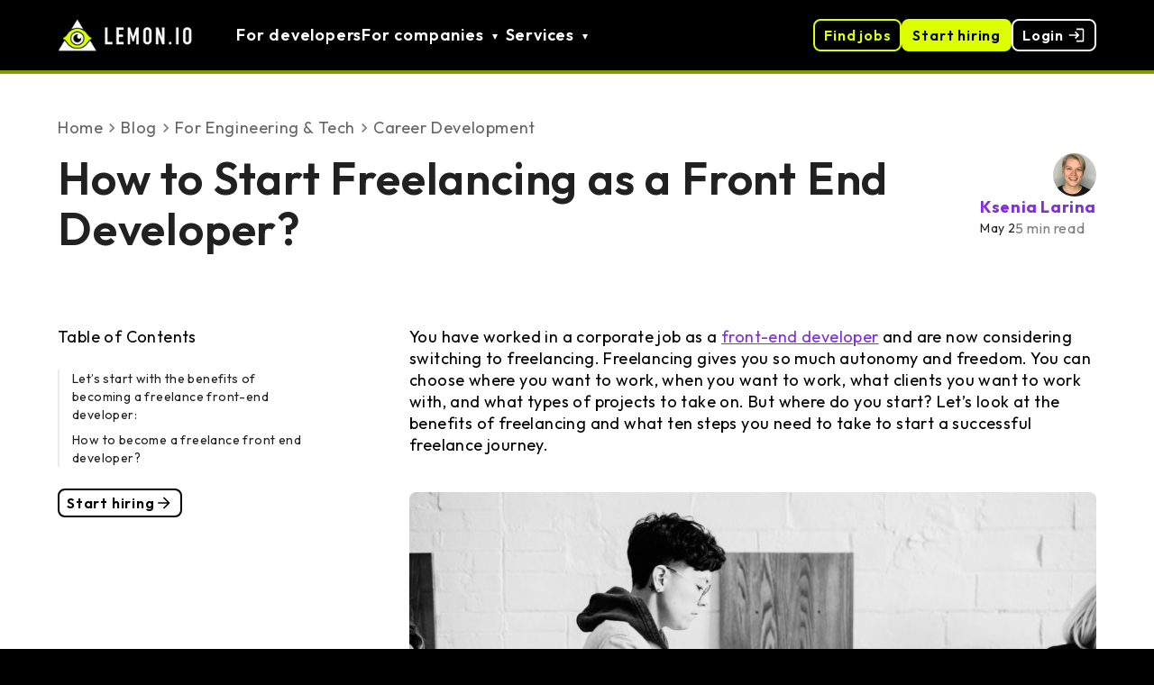

--- FILE ---
content_type: text/html; charset=UTF-8
request_url: https://lemon.io/blog/freelance-front-end-developer/
body_size: 34245
content:
<!doctype html>
<html lang="en-US" >

<head><meta charset="UTF-8"><script>if(navigator.userAgent.match(/MSIE|Internet Explorer/i)||navigator.userAgent.match(/Trident\/7\..*?rv:11/i)){var href=document.location.href;if(!href.match(/[?&]nowprocket/)){if(href.indexOf("?")==-1){if(href.indexOf("#")==-1){document.location.href=href+"?nowprocket=1"}else{document.location.href=href.replace("#","?nowprocket=1#")}}else{if(href.indexOf("#")==-1){document.location.href=href+"&nowprocket=1"}else{document.location.href=href.replace("#","&nowprocket=1#")}}}}</script><script>(()=>{class RocketLazyLoadScripts{constructor(){this.v="2.0.4",this.userEvents=["keydown","keyup","mousedown","mouseup","mousemove","mouseover","mouseout","touchmove","touchstart","touchend","touchcancel","wheel","click","dblclick","input"],this.attributeEvents=["onblur","onclick","oncontextmenu","ondblclick","onfocus","onmousedown","onmouseenter","onmouseleave","onmousemove","onmouseout","onmouseover","onmouseup","onmousewheel","onscroll","onsubmit"]}async t(){this.i(),this.o(),/iP(ad|hone)/.test(navigator.userAgent)&&this.h(),this.u(),this.l(this),this.m(),this.k(this),this.p(this),this._(),await Promise.all([this.R(),this.L()]),this.lastBreath=Date.now(),this.S(this),this.P(),this.D(),this.O(),this.M(),await this.C(this.delayedScripts.normal),await this.C(this.delayedScripts.defer),await this.C(this.delayedScripts.async),await this.T(),await this.F(),await this.j(),await this.A(),window.dispatchEvent(new Event("rocket-allScriptsLoaded")),this.everythingLoaded=!0,this.lastTouchEnd&&await new Promise(t=>setTimeout(t,500-Date.now()+this.lastTouchEnd)),this.I(),this.H(),this.U(),this.W()}i(){this.CSPIssue=sessionStorage.getItem("rocketCSPIssue"),document.addEventListener("securitypolicyviolation",t=>{this.CSPIssue||"script-src-elem"!==t.violatedDirective||"data"!==t.blockedURI||(this.CSPIssue=!0,sessionStorage.setItem("rocketCSPIssue",!0))},{isRocket:!0})}o(){window.addEventListener("pageshow",t=>{this.persisted=t.persisted,this.realWindowLoadedFired=!0},{isRocket:!0}),window.addEventListener("pagehide",()=>{this.onFirstUserAction=null},{isRocket:!0})}h(){let t;function e(e){t=e}window.addEventListener("touchstart",e,{isRocket:!0}),window.addEventListener("touchend",function i(o){o.changedTouches[0]&&t.changedTouches[0]&&Math.abs(o.changedTouches[0].pageX-t.changedTouches[0].pageX)<10&&Math.abs(o.changedTouches[0].pageY-t.changedTouches[0].pageY)<10&&o.timeStamp-t.timeStamp<200&&(window.removeEventListener("touchstart",e,{isRocket:!0}),window.removeEventListener("touchend",i,{isRocket:!0}),"INPUT"===o.target.tagName&&"text"===o.target.type||(o.target.dispatchEvent(new TouchEvent("touchend",{target:o.target,bubbles:!0})),o.target.dispatchEvent(new MouseEvent("mouseover",{target:o.target,bubbles:!0})),o.target.dispatchEvent(new PointerEvent("click",{target:o.target,bubbles:!0,cancelable:!0,detail:1,clientX:o.changedTouches[0].clientX,clientY:o.changedTouches[0].clientY})),event.preventDefault()))},{isRocket:!0})}q(t){this.userActionTriggered||("mousemove"!==t.type||this.firstMousemoveIgnored?"keyup"===t.type||"mouseover"===t.type||"mouseout"===t.type||(this.userActionTriggered=!0,this.onFirstUserAction&&this.onFirstUserAction()):this.firstMousemoveIgnored=!0),"click"===t.type&&t.preventDefault(),t.stopPropagation(),t.stopImmediatePropagation(),"touchstart"===this.lastEvent&&"touchend"===t.type&&(this.lastTouchEnd=Date.now()),"click"===t.type&&(this.lastTouchEnd=0),this.lastEvent=t.type,t.composedPath&&t.composedPath()[0].getRootNode()instanceof ShadowRoot&&(t.rocketTarget=t.composedPath()[0]),this.savedUserEvents.push(t)}u(){this.savedUserEvents=[],this.userEventHandler=this.q.bind(this),this.userEvents.forEach(t=>window.addEventListener(t,this.userEventHandler,{passive:!1,isRocket:!0})),document.addEventListener("visibilitychange",this.userEventHandler,{isRocket:!0})}U(){this.userEvents.forEach(t=>window.removeEventListener(t,this.userEventHandler,{passive:!1,isRocket:!0})),document.removeEventListener("visibilitychange",this.userEventHandler,{isRocket:!0}),this.savedUserEvents.forEach(t=>{(t.rocketTarget||t.target).dispatchEvent(new window[t.constructor.name](t.type,t))})}m(){const t="return false",e=Array.from(this.attributeEvents,t=>"data-rocket-"+t),i="["+this.attributeEvents.join("],[")+"]",o="[data-rocket-"+this.attributeEvents.join("],[data-rocket-")+"]",s=(e,i,o)=>{o&&o!==t&&(e.setAttribute("data-rocket-"+i,o),e["rocket"+i]=new Function("event",o),e.setAttribute(i,t))};new MutationObserver(t=>{for(const n of t)"attributes"===n.type&&(n.attributeName.startsWith("data-rocket-")||this.everythingLoaded?n.attributeName.startsWith("data-rocket-")&&this.everythingLoaded&&this.N(n.target,n.attributeName.substring(12)):s(n.target,n.attributeName,n.target.getAttribute(n.attributeName))),"childList"===n.type&&n.addedNodes.forEach(t=>{if(t.nodeType===Node.ELEMENT_NODE)if(this.everythingLoaded)for(const i of[t,...t.querySelectorAll(o)])for(const t of i.getAttributeNames())e.includes(t)&&this.N(i,t.substring(12));else for(const e of[t,...t.querySelectorAll(i)])for(const t of e.getAttributeNames())this.attributeEvents.includes(t)&&s(e,t,e.getAttribute(t))})}).observe(document,{subtree:!0,childList:!0,attributeFilter:[...this.attributeEvents,...e]})}I(){this.attributeEvents.forEach(t=>{document.querySelectorAll("[data-rocket-"+t+"]").forEach(e=>{this.N(e,t)})})}N(t,e){const i=t.getAttribute("data-rocket-"+e);i&&(t.setAttribute(e,i),t.removeAttribute("data-rocket-"+e))}k(t){Object.defineProperty(HTMLElement.prototype,"onclick",{get(){return this.rocketonclick||null},set(e){this.rocketonclick=e,this.setAttribute(t.everythingLoaded?"onclick":"data-rocket-onclick","this.rocketonclick(event)")}})}S(t){function e(e,i){let o=e[i];e[i]=null,Object.defineProperty(e,i,{get:()=>o,set(s){t.everythingLoaded?o=s:e["rocket"+i]=o=s}})}e(document,"onreadystatechange"),e(window,"onload"),e(window,"onpageshow");try{Object.defineProperty(document,"readyState",{get:()=>t.rocketReadyState,set(e){t.rocketReadyState=e},configurable:!0}),document.readyState="loading"}catch(t){console.log("WPRocket DJE readyState conflict, bypassing")}}l(t){this.originalAddEventListener=EventTarget.prototype.addEventListener,this.originalRemoveEventListener=EventTarget.prototype.removeEventListener,this.savedEventListeners=[],EventTarget.prototype.addEventListener=function(e,i,o){o&&o.isRocket||!t.B(e,this)&&!t.userEvents.includes(e)||t.B(e,this)&&!t.userActionTriggered||e.startsWith("rocket-")||t.everythingLoaded?t.originalAddEventListener.call(this,e,i,o):(t.savedEventListeners.push({target:this,remove:!1,type:e,func:i,options:o}),"mouseenter"!==e&&"mouseleave"!==e||t.originalAddEventListener.call(this,e,t.savedUserEvents.push,o))},EventTarget.prototype.removeEventListener=function(e,i,o){o&&o.isRocket||!t.B(e,this)&&!t.userEvents.includes(e)||t.B(e,this)&&!t.userActionTriggered||e.startsWith("rocket-")||t.everythingLoaded?t.originalRemoveEventListener.call(this,e,i,o):t.savedEventListeners.push({target:this,remove:!0,type:e,func:i,options:o})}}J(t,e){this.savedEventListeners=this.savedEventListeners.filter(i=>{let o=i.type,s=i.target||window;return e!==o||t!==s||(this.B(o,s)&&(i.type="rocket-"+o),this.$(i),!1)})}H(){EventTarget.prototype.addEventListener=this.originalAddEventListener,EventTarget.prototype.removeEventListener=this.originalRemoveEventListener,this.savedEventListeners.forEach(t=>this.$(t))}$(t){t.remove?this.originalRemoveEventListener.call(t.target,t.type,t.func,t.options):this.originalAddEventListener.call(t.target,t.type,t.func,t.options)}p(t){let e;function i(e){return t.everythingLoaded?e:e.split(" ").map(t=>"load"===t||t.startsWith("load.")?"rocket-jquery-load":t).join(" ")}function o(o){function s(e){const s=o.fn[e];o.fn[e]=o.fn.init.prototype[e]=function(){return this[0]===window&&t.userActionTriggered&&("string"==typeof arguments[0]||arguments[0]instanceof String?arguments[0]=i(arguments[0]):"object"==typeof arguments[0]&&Object.keys(arguments[0]).forEach(t=>{const e=arguments[0][t];delete arguments[0][t],arguments[0][i(t)]=e})),s.apply(this,arguments),this}}if(o&&o.fn&&!t.allJQueries.includes(o)){const e={DOMContentLoaded:[],"rocket-DOMContentLoaded":[]};for(const t in e)document.addEventListener(t,()=>{e[t].forEach(t=>t())},{isRocket:!0});o.fn.ready=o.fn.init.prototype.ready=function(i){function s(){parseInt(o.fn.jquery)>2?setTimeout(()=>i.bind(document)(o)):i.bind(document)(o)}return"function"==typeof i&&(t.realDomReadyFired?!t.userActionTriggered||t.fauxDomReadyFired?s():e["rocket-DOMContentLoaded"].push(s):e.DOMContentLoaded.push(s)),o([])},s("on"),s("one"),s("off"),t.allJQueries.push(o)}e=o}t.allJQueries=[],o(window.jQuery),Object.defineProperty(window,"jQuery",{get:()=>e,set(t){o(t)}})}P(){const t=new Map;document.write=document.writeln=function(e){const i=document.currentScript,o=document.createRange(),s=i.parentElement;let n=t.get(i);void 0===n&&(n=i.nextSibling,t.set(i,n));const c=document.createDocumentFragment();o.setStart(c,0),c.appendChild(o.createContextualFragment(e)),s.insertBefore(c,n)}}async R(){return new Promise(t=>{this.userActionTriggered?t():this.onFirstUserAction=t})}async L(){return new Promise(t=>{document.addEventListener("DOMContentLoaded",()=>{this.realDomReadyFired=!0,t()},{isRocket:!0})})}async j(){return this.realWindowLoadedFired?Promise.resolve():new Promise(t=>{window.addEventListener("load",t,{isRocket:!0})})}M(){this.pendingScripts=[];this.scriptsMutationObserver=new MutationObserver(t=>{for(const e of t)e.addedNodes.forEach(t=>{"SCRIPT"!==t.tagName||t.noModule||t.isWPRocket||this.pendingScripts.push({script:t,promise:new Promise(e=>{const i=()=>{const i=this.pendingScripts.findIndex(e=>e.script===t);i>=0&&this.pendingScripts.splice(i,1),e()};t.addEventListener("load",i,{isRocket:!0}),t.addEventListener("error",i,{isRocket:!0}),setTimeout(i,1e3)})})})}),this.scriptsMutationObserver.observe(document,{childList:!0,subtree:!0})}async F(){await this.X(),this.pendingScripts.length?(await this.pendingScripts[0].promise,await this.F()):this.scriptsMutationObserver.disconnect()}D(){this.delayedScripts={normal:[],async:[],defer:[]},document.querySelectorAll("script[type$=rocketlazyloadscript]").forEach(t=>{t.hasAttribute("data-rocket-src")?t.hasAttribute("async")&&!1!==t.async?this.delayedScripts.async.push(t):t.hasAttribute("defer")&&!1!==t.defer||"module"===t.getAttribute("data-rocket-type")?this.delayedScripts.defer.push(t):this.delayedScripts.normal.push(t):this.delayedScripts.normal.push(t)})}async _(){await this.L();let t=[];document.querySelectorAll("script[type$=rocketlazyloadscript][data-rocket-src]").forEach(e=>{let i=e.getAttribute("data-rocket-src");if(i&&!i.startsWith("data:")){i.startsWith("//")&&(i=location.protocol+i);try{const o=new URL(i).origin;o!==location.origin&&t.push({src:o,crossOrigin:e.crossOrigin||"module"===e.getAttribute("data-rocket-type")})}catch(t){}}}),t=[...new Map(t.map(t=>[JSON.stringify(t),t])).values()],this.Y(t,"preconnect")}async G(t){if(await this.K(),!0!==t.noModule||!("noModule"in HTMLScriptElement.prototype))return new Promise(e=>{let i;function o(){(i||t).setAttribute("data-rocket-status","executed"),e()}try{if(navigator.userAgent.includes("Firefox/")||""===navigator.vendor||this.CSPIssue)i=document.createElement("script"),[...t.attributes].forEach(t=>{let e=t.nodeName;"type"!==e&&("data-rocket-type"===e&&(e="type"),"data-rocket-src"===e&&(e="src"),i.setAttribute(e,t.nodeValue))}),t.text&&(i.text=t.text),t.nonce&&(i.nonce=t.nonce),i.hasAttribute("src")?(i.addEventListener("load",o,{isRocket:!0}),i.addEventListener("error",()=>{i.setAttribute("data-rocket-status","failed-network"),e()},{isRocket:!0}),setTimeout(()=>{i.isConnected||e()},1)):(i.text=t.text,o()),i.isWPRocket=!0,t.parentNode.replaceChild(i,t);else{const i=t.getAttribute("data-rocket-type"),s=t.getAttribute("data-rocket-src");i?(t.type=i,t.removeAttribute("data-rocket-type")):t.removeAttribute("type"),t.addEventListener("load",o,{isRocket:!0}),t.addEventListener("error",i=>{this.CSPIssue&&i.target.src.startsWith("data:")?(console.log("WPRocket: CSP fallback activated"),t.removeAttribute("src"),this.G(t).then(e)):(t.setAttribute("data-rocket-status","failed-network"),e())},{isRocket:!0}),s?(t.fetchPriority="high",t.removeAttribute("data-rocket-src"),t.src=s):t.src="data:text/javascript;base64,"+window.btoa(unescape(encodeURIComponent(t.text)))}}catch(i){t.setAttribute("data-rocket-status","failed-transform"),e()}});t.setAttribute("data-rocket-status","skipped")}async C(t){const e=t.shift();return e?(e.isConnected&&await this.G(e),this.C(t)):Promise.resolve()}O(){this.Y([...this.delayedScripts.normal,...this.delayedScripts.defer,...this.delayedScripts.async],"preload")}Y(t,e){this.trash=this.trash||[];let i=!0;var o=document.createDocumentFragment();t.forEach(t=>{const s=t.getAttribute&&t.getAttribute("data-rocket-src")||t.src;if(s&&!s.startsWith("data:")){const n=document.createElement("link");n.href=s,n.rel=e,"preconnect"!==e&&(n.as="script",n.fetchPriority=i?"high":"low"),t.getAttribute&&"module"===t.getAttribute("data-rocket-type")&&(n.crossOrigin=!0),t.crossOrigin&&(n.crossOrigin=t.crossOrigin),t.integrity&&(n.integrity=t.integrity),t.nonce&&(n.nonce=t.nonce),o.appendChild(n),this.trash.push(n),i=!1}}),document.head.appendChild(o)}W(){this.trash.forEach(t=>t.remove())}async T(){try{document.readyState="interactive"}catch(t){}this.fauxDomReadyFired=!0;try{await this.K(),this.J(document,"readystatechange"),document.dispatchEvent(new Event("rocket-readystatechange")),await this.K(),document.rocketonreadystatechange&&document.rocketonreadystatechange(),await this.K(),this.J(document,"DOMContentLoaded"),document.dispatchEvent(new Event("rocket-DOMContentLoaded")),await this.K(),this.J(window,"DOMContentLoaded"),window.dispatchEvent(new Event("rocket-DOMContentLoaded"))}catch(t){console.error(t)}}async A(){try{document.readyState="complete"}catch(t){}try{await this.K(),this.J(document,"readystatechange"),document.dispatchEvent(new Event("rocket-readystatechange")),await this.K(),document.rocketonreadystatechange&&document.rocketonreadystatechange(),await this.K(),this.J(window,"load"),window.dispatchEvent(new Event("rocket-load")),await this.K(),window.rocketonload&&window.rocketonload(),await this.K(),this.allJQueries.forEach(t=>t(window).trigger("rocket-jquery-load")),await this.K(),this.J(window,"pageshow");const t=new Event("rocket-pageshow");t.persisted=this.persisted,window.dispatchEvent(t),await this.K(),window.rocketonpageshow&&window.rocketonpageshow({persisted:this.persisted})}catch(t){console.error(t)}}async K(){Date.now()-this.lastBreath>45&&(await this.X(),this.lastBreath=Date.now())}async X(){return document.hidden?new Promise(t=>setTimeout(t)):new Promise(t=>requestAnimationFrame(t))}B(t,e){return e===document&&"readystatechange"===t||(e===document&&"DOMContentLoaded"===t||(e===window&&"DOMContentLoaded"===t||(e===window&&"load"===t||e===window&&"pageshow"===t)))}static run(){(new RocketLazyLoadScripts).t()}}RocketLazyLoadScripts.run()})();</script>
  
  <meta name="viewport" content="width=device-width, initial-scale=1">
  <link rel="icon" type="image/svg+xml" href="https://lemon.io/wp-content/themes/lemon/favicon.svg">

  
  <link rel="preconnect" href="https://fonts.googleapis.com">
  <link rel="preconnect" href="https://fonts.gstatic.com" crossorigin>
  
  

  
  <script type="rocketlazyloadscript">
    (function (h, o, t, j, a, r) {
      h.hj = h.hj || function () {
        (h.hj.q = h.hj.q || []).push(arguments)
      };
      h._hjSettings = {hjid: 1723409, hjsv: 6};
      a = o.getElementsByTagName('head')[0];
      r = o.createElement('script');
      r.async = 1;
      r.src = t + h._hjSettings.hjid + j + h._hjSettings.hjsv;
      a.appendChild(r);
    })(window, document, 'https://static.hotjar.com/c/hotjar-', '.js?sv=');
  </script>
  
  
  <meta name='robots' content='index, follow, max-image-preview:large, max-snippet:-1, max-video-preview:-1' />
	<style>img:is([sizes="auto" i], [sizes^="auto," i]) { contain-intrinsic-size: 3000px 1500px }</style>
	
	
	<title>How to become a freelance front end web developer - Lemon.io</title>
<link data-rocket-preload as="style" href="https://fonts.googleapis.com/css2?family=Outfit:wght@400;600;700&#038;display=swap" rel="preload">
<link href="https://fonts.googleapis.com/css2?family=Outfit:wght@400;600;700&#038;display=swap" media="print" onload="this.media=&#039;all&#039;" rel="stylesheet">
<noscript><link rel="stylesheet" href="https://fonts.googleapis.com/css2?family=Outfit:wght@400;600;700&#038;display=swap"></noscript>
	<meta name="description" content="10 tips for getting clients as a freelance front-end developer: define your why, choose a niche, legal research, set an income goal, find your audience, decide on the price, create a portfolio, choose a platform, work on your brand, join a community." />
	<link rel="canonical" href="https://lemon.io/blog/freelance-front-end-developer/" />
	<meta property="og:locale" content="en_US" />
	<meta property="og:type" content="article" />
	<meta property="og:title" content="How to Start Freelancing as a Front End Developer?" />
	<meta property="og:description" content="10 tips for getting clients as a freelance front-end developer: define your why, choose a niche, legal research, set an income goal, find your audience, decide on the price, create a portfolio, choose a platform, work on your brand, join a community." />
	<meta property="og:url" content="https://lemon.io/blog/freelance-front-end-developer/" />
	<meta property="og:site_name" content="Lemon.io" />
	<meta property="article:author" content="https://www.facebook.com/keslarina/" />
	
	<meta property="article:modified_time" content="2025-04-09T12:38:49+00:00" />
	<meta property="og:image" content="https://lemon.io/wp-content/uploads/2022/05/63D94ADA-8AE9-4030-991D-CACD0A3D9720.jpeg" />
	<meta property="og:image:width" content="1861" />
	<meta property="og:image:height" content="1021" />
	<meta property="og:image:type" content="image/jpeg" />
	<meta name="author" content="Ksenia Larina" />
	<meta name="twitter:card" content="summary_large_image" />
	<meta name="twitter:title" content="How to Start Freelancing as a Front End Developer?" />
	<meta name="twitter:description" content="10 tips for getting clients as a freelance front-end developer: define your why, choose a niche, legal research, set an income goal, find your audience, decide on the price, create a portfolio, choose a platform, work on your brand, join a community." />
	<meta name="twitter:label1" content="Written by" />
	<meta name="twitter:data1" content="Ksenia Larina" />
	<meta name="twitter:label2" content="Est. reading time" />
	<meta name="twitter:data2" content="6 minutes" />
	


<link rel='dns-prefetch' href='//lemon.io' />
<link rel='dns-prefetch' href='//widget.trustpilot.com' />
<link href='https://fonts.gstatic.com' crossorigin rel='preconnect' />
<meta property="article:modified_time" content="2025-04-09T12:38:49+00:00"><link data-minify="1" rel='stylesheet' id='fonts-style-css' href='https://lemon.io/wp-content/cache/min/1/wp-content/plugins/lemon-blocks/assets/fonts.css?ver=1769610770' type='text/css' media='' />
<style id='wp-emoji-styles-inline-css' type='text/css'>

	img.wp-smiley, img.emoji {
		display: inline !important;
		border: none !important;
		box-shadow: none !important;
		height: 1em !important;
		width: 1em !important;
		margin: 0 0.07em !important;
		vertical-align: -0.1em !important;
		background: none !important;
		padding: 0 !important;
	}
</style>
<style id='classic-theme-styles-inline-css' type='text/css'>
/*! This file is auto-generated */
.wp-block-button__link{color:#fff;background-color:#32373c;border-radius:9999px;box-shadow:none;text-decoration:none;padding:calc(.667em + 2px) calc(1.333em + 2px);font-size:1.125em}.wp-block-file__button{background:#32373c;color:#fff;text-decoration:none}
</style>
<style id='lemon-blocks-faq-style-inline-css' type='text/css'>
/*!********************************************************************************************************************************************************************************************************************************************************************!*\
  !*** css ./node_modules/css-loader/dist/cjs.js??ruleSet[1].rules[3].use[1]!./node_modules/postcss-loader/dist/cjs.js??ruleSet[1].rules[3].use[2]!./node_modules/sass-loader/dist/cjs.js??ruleSet[1].rules[3].use[3]!./includes/block-editor/blocks/faq/style.scss ***!
  \********************************************************************************************************************************************************************************************************************************************************************/
/**
 * The following styles get applied both on the front of your site
 * and in the editor.
 *
 * Replace them with your own styles or remove the file completely.
 */
.lmn-faq {
  margin-top: 60px;
  margin-bottom: 70px;
  text-transform: none;
}
.lmn-faq h3 {
  margin-bottom: 40px;
  font-family: "DINCondensed", serif;
  font-style: normal;
  font-weight: 600;
  font-size: 80px;
  line-height: 92px;
  letter-spacing: 4.7px;
  color: #fff;
}
.lmn-faq h4 {
  font-family: "SourceCodePro", serif;
  font-style: normal;
  font-weight: 500;
  font-size: 18px;
  line-height: 35px;
  color: #fff;
  margin-bottom: 0;
  padding-left: 60px;
}
.lmn-faq ul {
  list-style: none;
  margin-left: -60px;
  padding-left: 0;
}
.lmn-faq li {
  position: relative;
  margin-bottom: 50px;
  cursor: pointer;
  padding-left: 0;
}
.lmn-faq li.active:after {
  opacity: 0;
}
.lmn-faq li:before, .lmn-faq li:after {
  content: "";
  background-color: white;
  position: absolute;
  left: 0;
  font-size: 30px;
  color: white;
  transition: 300ms ease-in-out;
}
.lmn-faq li:before {
  top: 20px;
  width: 14px;
  height: 1px;
}
.lmn-faq li:after {
  left: 6.5px;
  top: 13.5px;
  width: 1px;
  height: 14px;
}
.lmn-faq li.active .lmn-faq--content {
  margin-top: 25px;
  opacity: 1;
  height: auto;
  max-height: 100%;
}
.lmn-faq--content {
  margin-left: 100px;
  padding-left: 35px;
  border-left: 1px solid #B3B3B3;
  max-width: 700px;
  color: #262626;
  transition: all 0.2s ease-in-out;
  opacity: 0;
  height: auto;
  max-height: 0;
  overflow: hidden;
}
.lmn-faq--content p:last-child {
  margin-bottom: 0;
}
.lmn-faq p {
  font-family: "Charter", serif;
  font-style: normal;
  font-weight: 400;
  font-size: 21px;
  line-height: 35px;
  color: #B3B3B3;
}
.lmn-faq a {
  color: #A9FF03;
  text-decoration: none;
  border-bottom: 0;
}
.lmn-faq a:hover {
  color: white;
}
.lmn-faq .sourcecodepro h4 {
  font-family: "Source Code Pro", serif;
}
.lmn-faq .has-vivid-purple-color {
  color: #C58FFF;
}
.lmn-faq .has-inline-color {
  background: transparent;
}

@media (max-width: 1250px) {
  .lmn-faq {
    margin-left: 0;
  }
}
@media (max-width: 768px) {
  .lmn-faq {
    margin-top: 50px;
    margin-bottom: 40px;
  }
  .lmn-faq--content {
    padding-left: 27px;
    margin-left: 45px;
    overflow: hidden;
  }
  .lmn-faq h3 {
    font-size: 36px;
    line-height: 44px;
    padding-left: 0;
  }
  .lmn-faq h4 {
    padding-left: 35px;
  }
  .lmn-faq h4,
.lmn-faq p {
    font-size: 18px;
    line-height: 32px;
  }
  .lmn-faq ul {
    margin-left: 0;
  }
  .lmn-faq li {
    margin-bottom: 25px;
  }
}

/*# sourceMappingURL=style-faq.css.map*/
</style>
<style id='lemon-blocks-faq-item-style-inline-css' type='text/css'>
/*!*************************************************************************************************************************************************************************************************************************************************************************!*\
  !*** css ./node_modules/css-loader/dist/cjs.js??ruleSet[1].rules[3].use[1]!./node_modules/postcss-loader/dist/cjs.js??ruleSet[1].rules[3].use[2]!./node_modules/sass-loader/dist/cjs.js??ruleSet[1].rules[3].use[3]!./includes/block-editor/blocks/faq-item/style.scss ***!
  \*************************************************************************************************************************************************************************************************************************************************************************/
/**
 * The following styles get applied both on the front of your site
 * and in the editor.
 *
 * Replace them with your own styles or remove the file completely.
 */
.wp-block-create-block-example-plugin {
  background-color: #21759b;
  color: #fff;
  padding: 2px;
}

/*# sourceMappingURL=style-faq-item.css.map*/
</style>
<style id='ghostkit-typography-inline-css' type='text/css'>
 
</style>
<style id='global-styles-inline-css' type='text/css'>
:root{--wp--preset--aspect-ratio--square: 1;--wp--preset--aspect-ratio--4-3: 4/3;--wp--preset--aspect-ratio--3-4: 3/4;--wp--preset--aspect-ratio--3-2: 3/2;--wp--preset--aspect-ratio--2-3: 2/3;--wp--preset--aspect-ratio--16-9: 16/9;--wp--preset--aspect-ratio--9-16: 9/16;--wp--preset--color--black: #000000;--wp--preset--color--cyan-bluish-gray: #abb8c3;--wp--preset--color--white: #ffffff;--wp--preset--color--pale-pink: #f78da7;--wp--preset--color--vivid-red: #cf2e2e;--wp--preset--color--luminous-vivid-orange: #ff6900;--wp--preset--color--luminous-vivid-amber: #fcb900;--wp--preset--color--light-green-cyan: #7bdcb5;--wp--preset--color--vivid-green-cyan: #00d084;--wp--preset--color--pale-cyan-blue: #8ed1fc;--wp--preset--color--vivid-cyan-blue: #0693e3;--wp--preset--color--vivid-purple: #9b51e0;--wp--preset--gradient--vivid-cyan-blue-to-vivid-purple: linear-gradient(135deg,rgba(6,147,227,1) 0%,rgb(155,81,224) 100%);--wp--preset--gradient--light-green-cyan-to-vivid-green-cyan: linear-gradient(135deg,rgb(122,220,180) 0%,rgb(0,208,130) 100%);--wp--preset--gradient--luminous-vivid-amber-to-luminous-vivid-orange: linear-gradient(135deg,rgba(252,185,0,1) 0%,rgba(255,105,0,1) 100%);--wp--preset--gradient--luminous-vivid-orange-to-vivid-red: linear-gradient(135deg,rgba(255,105,0,1) 0%,rgb(207,46,46) 100%);--wp--preset--gradient--very-light-gray-to-cyan-bluish-gray: linear-gradient(135deg,rgb(238,238,238) 0%,rgb(169,184,195) 100%);--wp--preset--gradient--cool-to-warm-spectrum: linear-gradient(135deg,rgb(74,234,220) 0%,rgb(151,120,209) 20%,rgb(207,42,186) 40%,rgb(238,44,130) 60%,rgb(251,105,98) 80%,rgb(254,248,76) 100%);--wp--preset--gradient--blush-light-purple: linear-gradient(135deg,rgb(255,206,236) 0%,rgb(152,150,240) 100%);--wp--preset--gradient--blush-bordeaux: linear-gradient(135deg,rgb(254,205,165) 0%,rgb(254,45,45) 50%,rgb(107,0,62) 100%);--wp--preset--gradient--luminous-dusk: linear-gradient(135deg,rgb(255,203,112) 0%,rgb(199,81,192) 50%,rgb(65,88,208) 100%);--wp--preset--gradient--pale-ocean: linear-gradient(135deg,rgb(255,245,203) 0%,rgb(182,227,212) 50%,rgb(51,167,181) 100%);--wp--preset--gradient--electric-grass: linear-gradient(135deg,rgb(202,248,128) 0%,rgb(113,206,126) 100%);--wp--preset--gradient--midnight: linear-gradient(135deg,rgb(2,3,129) 0%,rgb(40,116,252) 100%);--wp--preset--font-size--small: 13px;--wp--preset--font-size--medium: 20px;--wp--preset--font-size--large: 36px;--wp--preset--font-size--x-large: 42px;--wp--preset--spacing--20: 0.44rem;--wp--preset--spacing--30: 0.67rem;--wp--preset--spacing--40: 1rem;--wp--preset--spacing--50: 1.5rem;--wp--preset--spacing--60: 2.25rem;--wp--preset--spacing--70: 3.38rem;--wp--preset--spacing--80: 5.06rem;--wp--preset--shadow--natural: 6px 6px 9px rgba(0, 0, 0, 0.2);--wp--preset--shadow--deep: 12px 12px 50px rgba(0, 0, 0, 0.4);--wp--preset--shadow--sharp: 6px 6px 0px rgba(0, 0, 0, 0.2);--wp--preset--shadow--outlined: 6px 6px 0px -3px rgba(255, 255, 255, 1), 6px 6px rgba(0, 0, 0, 1);--wp--preset--shadow--crisp: 6px 6px 0px rgba(0, 0, 0, 1);}:where(.is-layout-flex){gap: 0.5em;}:where(.is-layout-grid){gap: 0.5em;}body .is-layout-flex{display: flex;}.is-layout-flex{flex-wrap: wrap;align-items: center;}.is-layout-flex > :is(*, div){margin: 0;}body .is-layout-grid{display: grid;}.is-layout-grid > :is(*, div){margin: 0;}:where(.wp-block-columns.is-layout-flex){gap: 2em;}:where(.wp-block-columns.is-layout-grid){gap: 2em;}:where(.wp-block-post-template.is-layout-flex){gap: 1.25em;}:where(.wp-block-post-template.is-layout-grid){gap: 1.25em;}.has-black-color{color: var(--wp--preset--color--black) !important;}.has-cyan-bluish-gray-color{color: var(--wp--preset--color--cyan-bluish-gray) !important;}.has-white-color{color: var(--wp--preset--color--white) !important;}.has-pale-pink-color{color: var(--wp--preset--color--pale-pink) !important;}.has-vivid-red-color{color: var(--wp--preset--color--vivid-red) !important;}.has-luminous-vivid-orange-color{color: var(--wp--preset--color--luminous-vivid-orange) !important;}.has-luminous-vivid-amber-color{color: var(--wp--preset--color--luminous-vivid-amber) !important;}.has-light-green-cyan-color{color: var(--wp--preset--color--light-green-cyan) !important;}.has-vivid-green-cyan-color{color: var(--wp--preset--color--vivid-green-cyan) !important;}.has-pale-cyan-blue-color{color: var(--wp--preset--color--pale-cyan-blue) !important;}.has-vivid-cyan-blue-color{color: var(--wp--preset--color--vivid-cyan-blue) !important;}.has-vivid-purple-color{color: var(--wp--preset--color--vivid-purple) !important;}.has-black-background-color{background-color: var(--wp--preset--color--black) !important;}.has-cyan-bluish-gray-background-color{background-color: var(--wp--preset--color--cyan-bluish-gray) !important;}.has-white-background-color{background-color: var(--wp--preset--color--white) !important;}.has-pale-pink-background-color{background-color: var(--wp--preset--color--pale-pink) !important;}.has-vivid-red-background-color{background-color: var(--wp--preset--color--vivid-red) !important;}.has-luminous-vivid-orange-background-color{background-color: var(--wp--preset--color--luminous-vivid-orange) !important;}.has-luminous-vivid-amber-background-color{background-color: var(--wp--preset--color--luminous-vivid-amber) !important;}.has-light-green-cyan-background-color{background-color: var(--wp--preset--color--light-green-cyan) !important;}.has-vivid-green-cyan-background-color{background-color: var(--wp--preset--color--vivid-green-cyan) !important;}.has-pale-cyan-blue-background-color{background-color: var(--wp--preset--color--pale-cyan-blue) !important;}.has-vivid-cyan-blue-background-color{background-color: var(--wp--preset--color--vivid-cyan-blue) !important;}.has-vivid-purple-background-color{background-color: var(--wp--preset--color--vivid-purple) !important;}.has-black-border-color{border-color: var(--wp--preset--color--black) !important;}.has-cyan-bluish-gray-border-color{border-color: var(--wp--preset--color--cyan-bluish-gray) !important;}.has-white-border-color{border-color: var(--wp--preset--color--white) !important;}.has-pale-pink-border-color{border-color: var(--wp--preset--color--pale-pink) !important;}.has-vivid-red-border-color{border-color: var(--wp--preset--color--vivid-red) !important;}.has-luminous-vivid-orange-border-color{border-color: var(--wp--preset--color--luminous-vivid-orange) !important;}.has-luminous-vivid-amber-border-color{border-color: var(--wp--preset--color--luminous-vivid-amber) !important;}.has-light-green-cyan-border-color{border-color: var(--wp--preset--color--light-green-cyan) !important;}.has-vivid-green-cyan-border-color{border-color: var(--wp--preset--color--vivid-green-cyan) !important;}.has-pale-cyan-blue-border-color{border-color: var(--wp--preset--color--pale-cyan-blue) !important;}.has-vivid-cyan-blue-border-color{border-color: var(--wp--preset--color--vivid-cyan-blue) !important;}.has-vivid-purple-border-color{border-color: var(--wp--preset--color--vivid-purple) !important;}.has-vivid-cyan-blue-to-vivid-purple-gradient-background{background: var(--wp--preset--gradient--vivid-cyan-blue-to-vivid-purple) !important;}.has-light-green-cyan-to-vivid-green-cyan-gradient-background{background: var(--wp--preset--gradient--light-green-cyan-to-vivid-green-cyan) !important;}.has-luminous-vivid-amber-to-luminous-vivid-orange-gradient-background{background: var(--wp--preset--gradient--luminous-vivid-amber-to-luminous-vivid-orange) !important;}.has-luminous-vivid-orange-to-vivid-red-gradient-background{background: var(--wp--preset--gradient--luminous-vivid-orange-to-vivid-red) !important;}.has-very-light-gray-to-cyan-bluish-gray-gradient-background{background: var(--wp--preset--gradient--very-light-gray-to-cyan-bluish-gray) !important;}.has-cool-to-warm-spectrum-gradient-background{background: var(--wp--preset--gradient--cool-to-warm-spectrum) !important;}.has-blush-light-purple-gradient-background{background: var(--wp--preset--gradient--blush-light-purple) !important;}.has-blush-bordeaux-gradient-background{background: var(--wp--preset--gradient--blush-bordeaux) !important;}.has-luminous-dusk-gradient-background{background: var(--wp--preset--gradient--luminous-dusk) !important;}.has-pale-ocean-gradient-background{background: var(--wp--preset--gradient--pale-ocean) !important;}.has-electric-grass-gradient-background{background: var(--wp--preset--gradient--electric-grass) !important;}.has-midnight-gradient-background{background: var(--wp--preset--gradient--midnight) !important;}.has-small-font-size{font-size: var(--wp--preset--font-size--small) !important;}.has-medium-font-size{font-size: var(--wp--preset--font-size--medium) !important;}.has-large-font-size{font-size: var(--wp--preset--font-size--large) !important;}.has-x-large-font-size{font-size: var(--wp--preset--font-size--x-large) !important;}
:where(.wp-block-post-template.is-layout-flex){gap: 1.25em;}:where(.wp-block-post-template.is-layout-grid){gap: 1.25em;}
:where(.wp-block-columns.is-layout-flex){gap: 2em;}:where(.wp-block-columns.is-layout-grid){gap: 2em;}
:root :where(.wp-block-pullquote){font-size: 1.5em;line-height: 1.6;}
</style>
<link data-minify="1" rel='stylesheet' id='ghostkit-classic-theme-fallback-css' href='https://lemon.io/wp-content/cache/min/1/wp-content/plugins/ghostkit/assets/css/fallback-classic-theme.css?ver=1769610787' type='text/css' media='all' />
<link data-minify="1" rel='stylesheet' id='ghostkit-css' href='https://lemon.io/wp-content/cache/min/1/wp-content/plugins/ghostkit/build/gutenberg/style.css?ver=1769610787' type='text/css' media='all' />
<link data-minify="1" rel='stylesheet' id='slick-style-css' href='https://lemon.io/wp-content/cache/min/1/wp-content/themes/lemon/libs/slick/slick.css?ver=1769610770' type='text/css' media='' />
<link data-minify="1" rel='stylesheet' id='slick-theme-css' href='https://lemon.io/wp-content/cache/background-css/1/lemon.io/wp-content/cache/min/1/wp-content/themes/lemon/libs/slick/slick-theme.css?ver=1769610770&wpr_t=1769842971' type='text/css' media='' />
<link data-minify="1" rel='stylesheet' id='post-style-css' href='https://lemon.io/wp-content/cache/background-css/1/lemon.io/wp-content/cache/min/1/wp-content/themes/lemon/assets/post.css?ver=1769610787&wpr_t=1769842971' type='text/css' media='' />
<link data-minify="1" rel='stylesheet' id='prism-style-css' href='https://lemon.io/wp-content/cache/min/1/wp-content/themes/lemon/libs/prism/prism.css?ver=1769610787' type='text/css' media='' />
<script type="text/javascript" src="https://lemon.io/wp-includes/js/jquery/jquery.min.js?ver=3.7.1" id="jquery-core-js" data-rocket-defer defer></script>
<script type="text/javascript" src="https://lemon.io/wp-includes/js/jquery/jquery-migrate.min.js?ver=3.4.1" id="jquery-migrate-js" data-rocket-defer defer></script>
<script type="text/javascript" src="https://lemon.io/wp-content/themes/lemon/libs/jquery.min.js?ver=f19cfef8898bacfa30667fd19cd01990" id="jQuery-js" data-rocket-defer defer></script>
<script type="text/javascript" src="https://lemon.io/wp-content/themes/lemon/js/slick.min.js?ver=f19cfef8898bacfa30667fd19cd01990" id="slick-js" data-rocket-defer defer></script>
<script type="rocketlazyloadscript" data-minify="1" data-rocket-type="text/javascript" data-rocket-src="https://lemon.io/wp-content/cache/min/1/bootstrap/v5/tp.widget.bootstrap.min.js?ver=1769610787" id="trustpilot-widget-js" async="async" data-wp-strategy="async"></script>
<link rel="https://api.w.org/" href="https://lemon.io/wp-json/" /><link rel="alternate" title="JSON" type="application/json" href="https://lemon.io/wp-json/wp/v2/posts/14722" /><link rel="EditURI" type="application/rsd+xml" title="RSD" href="https://lemon.io/xmlrpc.php?rsd" />
<link rel='shortlink' href='https://lemon.io/?p=14722' />
<link rel="alternate" title="oEmbed (JSON)" type="application/json+oembed" href="https://lemon.io/wp-json/oembed/1.0/embed?url=https%3A%2F%2Flemon.io%2Fblog%2Ffreelance-front-end-developer%2F" />
<link rel="alternate" title="oEmbed (XML)" type="text/xml+oembed" href="https://lemon.io/wp-json/oembed/1.0/embed?url=https%3A%2F%2Flemon.io%2Fblog%2Ffreelance-front-end-developer%2F&#038;format=xml" />
		<style type="text/css">
			.ghostkit-effects-enabled .ghostkit-effects-reveal {
				pointer-events: none;
				visibility: hidden;
			}
		</style>
		<script type="rocketlazyloadscript">
			if (!window.matchMedia('(prefers-reduced-motion: reduce)').matches) {
				document.documentElement.classList.add(
					'ghostkit-effects-enabled'
				);
			}
		</script>
		
<script type="application/ld+json">
            {
              "@context": "https://schema.org",
              "@type": "Organization",
              "name": "Lemon.io",
              "alternateName": "Lemon",
              "url": "https://lemon.io/",
              "logo": "https://lemon.io/wp-content/uploads/2020/02/logo-lemon@2x.png",
              "contactPoint": {
                "@type": "ContactPoint",
                "telephone": "",
                "contactType": "customer service",
                "areaServed": ["ua", "bg", "pl", "ro", "cz", "tr", "es", "it", "gr", "pt", "lt", "lv", "cr", "ba", "ee", "md", "al", "mk", "si", "sk", "hu", "me", "cy", "ad", "mt", "br", "ag", "pe", "cl", "gt", "ec", "bo", "ht", "do", "hn", "py", "sv", "cr", "pa", "uy"],
                "availableLanguage": "en"
              },
              "sameAs": ["https://www.facebook.com/lemoneyeo","https://www.linkedin.com/company/lemoneyeo","https://www.instagram.com/lemoneyeo","https://twitter.com/lemoneyeo"]
            }
        </script>
        <link rel="preconnect" href="https://js.sentry-cdn.com" crossorigin>
        <script type="rocketlazyloadscript" data-minify="1"
                data-rocket-src="https://lemon.io/wp-content/cache/min/1/6019e9632b7342a4b7fafd01f84c9f89.min.js?ver=1769610770"
                crossorigin="anonymous"
                data-lazy="no"
                async>
        </script>
        <script type="rocketlazyloadscript">
          if (typeof Sentry === 'undefined') {
            var Sentry = {};
          } else {
            Sentry.onLoad(function () {
              Sentry.init({
                release: '1.0.0',
                environment: 'production',
              });
              Sentry.configureScope(scope => {
                scope.setTag("mixpanel", sessionStorage.getItem('distinct_id'));
              });
            })
          }
        </script>
                <style type="text/css">
                        .site-title,
            .site-description {
              clip: rect(1px, 1px, 1px, 1px);
              position: absolute;
            }

                    </style>
        <style id="uagb-style-conditional-extension">@media (min-width: 1025px){body .uag-hide-desktop.uagb-google-map__wrap,body .uag-hide-desktop{display:none !important}}@media (min-width: 768px) and (max-width: 1024px){body .uag-hide-tab.uagb-google-map__wrap,body .uag-hide-tab{display:none !important}}@media (max-width: 767px){body .uag-hide-mob.uagb-google-map__wrap,body .uag-hide-mob{display:none !important}}</style>		<style type="text/css" id="wp-custom-css">
			@meida (min-width: 767px) {
	.tt-rabbit {margin-top: -35px;}
}

section .wp-block-uagb-column.uagb-column__wrap {
  overflow: visible !important;
}		</style>
		        
        <script type="rocketlazyloadscript">
          window.dataLayer = window.dataLayer || [];
          document.addEventListener('DOMContentLoaded', function () {
            (function (w, d, s, l, i) {
              w[l] = w[l] || [];
              w[l].push({
                'gtm.start': new Date().getTime(),
                event: 'gtm.js'
              });
              var f = d.getElementsByTagName(s)[0],
                j = d.createElement(s),
                dl = l != 'dataLayer' ? '&l=' + l : '';
              j.async = true;
              j.src =
                'https://www.googletagmanager.com/gtm.js?id=' + i + dl;
              f.parentNode.insertBefore(j, f);
            })(window, document, 'script', 'dataLayer', 'GTM-TJTHKK6');
          });
        </script>
        
                <link rel="dns-prefetch" href="https://www.google-analytics.com">
        <link rel="preconnect" href="https://www.google-analytics.com">
        <script type="rocketlazyloadscript">
          (function (i, s, o, g, r, a, m) {
            i['GoogleAnalyticsObject'] = r;
            i[r] = i[r] || function () {
              (i[r].q = i[r].q || []).push(arguments)
            }, i[r].l = 1 * new Date();
            a = s.createElement(o),
              m = s.getElementsByTagName(o)[0];
            a.async = 1;
            a.src = g;
            m.parentNode.insertBefore(a, m)
          })(window, document, 'script', 'https://www.google-analytics.com/analytics.js', 'ga');
          ga('create', 'UA-151115872-1', { 'userId': '216e91e9dbd6b9266ab55094d458fbad' });          ga('send', 'pageview');
        </script>
                <link rel="dns-prefetch" href="//cdn.mxpnl.com">
        <link rel="preconnect" href="//cdn.mxpnl.com" crossorigin>
        <script type="rocketlazyloadscript" data-rocket-type="text/javascript">
          // Check if Mixpanel is already initialized
          const libUrl = (window.location.hostname === 'localhost')
            ? 'https://cdn.mxpnl.com/libs/mixpanel-2-latest.min.js'
            : 'https://' + window.location.hostname + '/mp/lib.min.js';
          if (!window.mixpanel || !window.mixpanel.__SV) {
            (function (f, b) {
              if (!b.__SV) {
                var e, g, i, h;
                window.mixpanel = b;
                b._i = [];
                b.init = function (e, f, c) {
                  function g(a, d) {
                    var b = d.split(".");
                    2 == b.length && (a = a[b[0]], d = b[1]);
                    a[d] = function () {
                      a.push([d].concat(Array.prototype.slice.call(arguments, 0)))
                    }
                  }

                  var a = b;
                  "undefined" !== typeof c ? a = b[c] = [] : c = "mixpanel";
                  a.people = a.people || [];
                  a.toString = function (a) {
                    var d = "mixpanel";
                    "mixpanel" !== c && (d += "." + c);
                    a || (d += " (stub)");
                    return d
                  };
                  a.people.toString = function () {
                    return a.toString(1) + ".people (stub)"
                  };
                  i = "disable time_event track track_pageview track_links track_forms track_with_groups add_group set_group remove_group register register_once alias unregister identify name_tag set_config reset opt_in_tracking opt_out_tracking has_opted_in_tracking has_opted_out_tracking clear_opt_in_out_tracking start_batch_senders people.set people.set_once people.unset people.increment people.append people.union people.track_charge people.clear_charges people.delete_user people.remove".split(" ");
                  for (h = 0; h < i.length; h++) g(a, i[h]);
                  var j = "set set_once union unset remove delete".split(" ");
                  a.get_group = function () {
                    function b(c) {
                      d[c] = function () {
                        call2_args = arguments;
                        call2 = [c].concat(Array.prototype.slice.call(call2_args, 0));
                        a.push([e, call2])
                      }
                    }

                    for (var d = {}, e = ["get_group"].concat(Array.prototype.slice.call(arguments, 0)), c = 0; c < j.length; c++) b(j[c]);
                    return d
                  };
                  b._i.push([e, f, c])
                };
                b.__SV = 1.2;
                e = f.createElement("script");
                e.type = "text/javascript";
                e.async = !0;

                e.src = libUrl;

                g = f.getElementsByTagName("script")[0];
                g.parentNode.insertBefore(e, g)
              }
            })(document, window.mixpanel || []);

            const MIX_PANEL = '042fd518f2ddd76b2fc637feaf57f9b9';
            if (!MIX_PANEL) {
              console.warn('mixpanel: MIXPANEL TOKEN is missing.');
            }
            mixpanel.init(MIX_PANEL, {
              loaded: function (lmn_mixpanel) {
                let userStatus = lmn_mixpanel.get_property('user_login_status');
                let userTape = userStatus !== 'not logged in' ? 'new_user' : 'registered_user';
                let server = window.location.hostname === 'lemon.io' || window.location.hostname === 'integration.lemon.io' ? 'lemon.io' : 'localhost';
                let distinct_id = lmn_mixpanel.get_distinct_id().replace('$device:', '');

                document.cookie = 'lmn_distinct_id=' + distinct_id + '; domain=' + server + '; path=/';

                // Referrer button name tracking
                if (!sessionStorage.getItem('referrerButtonName')) {
                  sessionStorage.setItem('referrerButtonName', '');
                }

                const arrPageLinks = Array.from(document.querySelectorAll('a'));
                const linksNavigateToLemon = arrPageLinks.filter(link => {
                  const href = link.getAttribute('href');
                  return href?.length && (href.match(/lemon.io/) || href[0] === '/');
                });

                linksNavigateToLemon.forEach(link => {
                  link.addEventListener('click', (e) => {
                    const link = e.currentTarget;
                    let buttonName = link.innerText || '';
                    if (link.classList.contains('custom-logo-link') || link.getAttribute('id') === 'header-logo-link') {
                      buttonName = 'logo header';
                    } else if (link.classList.contains('footer-logo')) {
                      buttonName = 'logo footer';
                    }
                    sessionStorage.setItem('referrerButtonName', buttonName);
                  });
                });

                // Referrer path tracking
                const approvedHosts = ['lemon.io', 'integration.lemon.io', 'localhost'];
                let pathPreviousPage = '/';
                const urlPreviousPage = document.referrer;

                if (urlPreviousPage !== '') {
                  const urlObjectOfPreviousPage = new URL(document.referrer);
                  if (approvedHosts.some(hostName => hostName === urlObjectOfPreviousPage.hostname) && urlObjectOfPreviousPage.pathname.length > 2) {
                    pathPreviousPage = `/${urlObjectOfPreviousPage.pathname.split('/').slice(1, 2)}/`;
                  }
                }

                sessionStorage.setItem('referrerPath', pathPreviousPage);

                // Push data to dataLayer
                dataLayer.push({
                  'event': 'page_load',
                  'parameters': [{
                    'crm_id': '216e91e9dbd6b9266ab55094d458fbad',
                    'user_type': userTape,
                    'previous_page_path': sessionStorage.getItem('referrerPath'),
                    'previous_button_name': sessionStorage.getItem('referrerButtonName')
                  }]
                });
              },
              debug: true,
              persistence: 'localStorage',
              api_host: window.location.origin + '/mp',
              ignore_dnt: true,
            });
          }
        </script>
                <script type="rocketlazyloadscript">
          ! function (key) {
            if (window.reb2b) return;
            window.reb2b = {loaded: true};
            var s = document.createElement("script");
            s.async = true;
            s.src = "https://ddwl4m2hdecbv.cloudfront.net/b/" + key + "/" + key + ".js.gz";
            document.getElementsByTagName("script")[0].parentNode.insertBefore(s, document.getElementsByTagName("script")[0]);
          }("QOQRJH9QZ762");
        </script> 
        <noscript><style id="rocket-lazyload-nojs-css">.rll-youtube-player, [data-lazy-src]{display:none !important;}</style></noscript><style id="wpr-lazyload-bg-container"></style><style id="wpr-lazyload-bg-exclusion">.site-main .post-banner-before-footer{--wpr-bg-1701f13b-a249-40ec-8ab3-9a9d44e4d383: url('https://lemon.io/wp-content/themes/lemon/src/images/content/pages/vetting-process/dividers/bg-393-green-2.svg');}.site-main .post-banner-before-footer{--wpr-bg-bdee36e9-6072-44ed-ae4e-632449c26a77: url('https://lemon.io/wp-content/themes/lemon/src/images/content/pages/vetting-process/dividers/bg-1440-green-2.svg');}</style>
<noscript>
<style id="wpr-lazyload-bg-nostyle">.slick-loading .slick-list{--wpr-bg-fde2db91-d2c8-477e-90fa-c694709b6330: url('https://lemon.io/wp-content/themes/lemon/libs/slick/ajax-loader.gif');}.btn--image{--wpr-bg-6a8a6b04-6041-474e-b93a-518aa5d074b2: url('https://lemon.io/wp-content/themes/lemon/src/images/icons/button-block-1.svg');}.btn--image:hover{--wpr-bg-91b6edac-17a4-4965-a14c-8dd1bdfd58a4: url('https://lemon.io/wp-content/themes/lemon/src/images/icons/button-block-1-green.svg');}.btn--image-small{--wpr-bg-ec0d1e30-3b5e-407b-957a-10195b111cf8: url('https://lemon.io/wp-content/themes/lemon/src/images/icons/button-block-1.svg');}.btn--image-small:hover{--wpr-bg-46c3882d-78de-43cf-a2b9-12a2372b7338: url('https://lemon.io/wp-content/themes/lemon/src/images/icons/button-block-1-green.svg');}.btn--image-wide{--wpr-bg-d54eef9f-cc67-491a-bea8-3c72b3f7eed9: url('https://lemon.io/wp-content/themes/lemon/src/images/icons/button-block-2.svg');}.btn--image-wide{--wpr-bg-26025f7f-f674-457c-9d29-393a64dc6d09: url('https://lemon.io/wp-content/themes/lemon/src/images/icons/button-block-2ms.svg');}.btn--image-wide:hover{--wpr-bg-325b4732-d21a-4f73-933e-8501ad31edf5: url('https://lemon.io/wp-content/themes/lemon/src/images/icons/button-block-2-green.svg');}.btn--image-wider{--wpr-bg-bec05980-325a-47a1-9e77-ee1e3727b306: url('https://lemon.io/wp-content/themes/lemon/src/images/icons/button-hire-e-commers.svg');}.btn--image-wider{--wpr-bg-70d6e059-59f2-40f6-97cc-8ce00748a3ec: url('https://lemon.io/wp-content/themes/lemon/src/images/icons/button-block-2m.svg');}.btn--image-wider:hover{--wpr-bg-23d95751-3f29-40d4-9c76-f3c257f54520: url('https://lemon.io/wp-content/themes/lemon/src/images/icons/button-hire-e-commers-green.svg');}.btn-lemon{--wpr-bg-495b5d58-bcdc-4d5c-bdf8-6faee8b6a39f: url('https://lemon.io/wp-content/themes/lemon/src/images/icons/btn-lemon.svg');}.btn-lemon:hover{--wpr-bg-bbcee5ba-2e4c-4ed4-a54f-36db0538658c: url('https://lemon.io/wp-content/themes/lemon/src/images/icons/btn-lemon-green.svg');}.btn-lemon--violet{--wpr-bg-8605b40a-0828-41fb-bee1-dc0517035f02: url('https://lemon.io/wp-content/themes/lemon/src/images/icons/btn-lemon-violet.svg');}.btn-lemon--empty{--wpr-bg-4e32b699-371a-4fbf-a6b6-ffd6c1e8ea86: url('https://lemon.io/wp-content/themes/lemon/src/images/icons/btn-lemon--empty-grey.svg');}.btn-lemon--empty:hover{--wpr-bg-56c1771d-6fee-42b9-893b-54e814fae4cc: url('https://lemon.io/wp-content/themes/lemon/src/images/icons/btn-lemon--empty-green.svg');}.btn-lemon--empty-black{--wpr-bg-0d49b1a9-fb5e-4d11-92ba-9f65e4562c09: url('https://lemon.io/wp-content/themes/lemon/src/images/icons/btn-lemon--empty.svg');}.btn-lemon--empty-black:hover{--wpr-bg-41846a37-86d6-4bb3-912a-a9a4541ebfd8: url('https://lemon.io/wp-content/themes/lemon/src/images/icons/btn-lemon--empty-green.svg');}.btn-lemon--black{--wpr-bg-b7ba495a-8027-4d10-bf23-5fddbbcf9629: url('https://lemon.io/wp-content/themes/lemon/src/images/icons/btn-lemon-black.svg');}.btn-lemon--black:hover{--wpr-bg-f1d968b8-cb4c-4c09-b792-c547e0ec2bb6: url('https://lemon.io/wp-content/themes/lemon/src/images/icons/btn-lemon-green.svg');}.btn-lemon--shadow{--wpr-bg-e834d895-493f-4dac-b663-9c66d3a6f9ed: url('https://lemon.io/wp-content/themes/lemon/src/images/icons/btn-lemon-black.svg');}.btn-lemon--shadow:hover{--wpr-bg-a72123b2-de56-4fce-85dc-56d27465cda7: url('https://lemon.io/wp-content/themes/lemon/src/images/icons/btn-lemon-green.svg');}.header-container .site-header__wrp .main-navigation .menu-header-hire-container .menu .btn-service>.sub-menu>.view-all-services>a:after{--wpr-bg-72346f5f-1694-4759-be20-f859b4485141: url('https://lemon.io/wp-content/themes/lemon/src/images/content/sections/hero-v5/arrow-green.svg');}.header-container .site-header__wrp .main-navigation .menu-header-hire-container .menu .btn-service>.sub-menu>.view-all-services>a:active:after,.header-container .site-header__wrp .main-navigation .menu-header-hire-container .menu .btn-service>.sub-menu>.view-all-services>a:hover:after{--wpr-bg-dd292a11-826c-4bd7-9ef3-449a7528ccf5: url('https://lemon.io/wp-content/themes/lemon/src/images/content/sections/hero-v5/arrow-black.svg');}.header-container .site-header__wrp .main-navigation .menu-header-hire-container .menu>.btn-service:hover>.sub-menu>.view-all-services>a:after{--wpr-bg-06378c1d-8881-411f-9e26-9bbbecb2fa44: url('https://lemon.io/wp-content/themes/lemon/src/images/content/sections/hero-v5/arrow-green.svg');}.header-container .site-header__wrp .main-navigation .menu-header-hire-container .menu>.btn-service:hover>.sub-menu>.view-all-services>a:hover:after{--wpr-bg-17efb6b2-2728-49b8-adde-44fbb8468833: url('https://lemon.io/wp-content/themes/lemon/src/images/content/sections/hero-v5/arrow-black.svg');}.post-social-proof .divider{--wpr-bg-221d8bba-ccc8-4f43-b830-f2558a593927: url('https://lemon.io/wp-content/themes/lemon/src/images/content/pages/vetting-process/dividers/bg-393-black-1.svg');}.post-social-proof .divider{--wpr-bg-eae397ed-aa8e-4761-b791-b45ee1bb037e: url('https://lemon.io/wp-content/themes/lemon/src/images/content/pages/vetting-process/dividers/bg-1440-black-1.svg');}.site-main .post-content-wrapper .table-of-content #toc h3:after{--wpr-bg-d2c60484-3820-4786-a65b-65a07fc1fa2f: url('https://lemon.io/wp-content/themes/lemon/src/images/content/pages/post/arrow-icon.svg');}</style>
</noscript>
<script type="application/javascript">const rocket_pairs = [{"selector":".slick-loading .slick-list","style":".slick-loading .slick-list{--wpr-bg-fde2db91-d2c8-477e-90fa-c694709b6330: url('https:\/\/lemon.io\/wp-content\/themes\/lemon\/libs\/slick\/ajax-loader.gif');}","hash":"fde2db91-d2c8-477e-90fa-c694709b6330","url":"https:\/\/lemon.io\/wp-content\/themes\/lemon\/libs\/slick\/ajax-loader.gif"},{"selector":".btn--image","style":".btn--image{--wpr-bg-6a8a6b04-6041-474e-b93a-518aa5d074b2: url('https:\/\/lemon.io\/wp-content\/themes\/lemon\/src\/images\/icons\/button-block-1.svg');}","hash":"6a8a6b04-6041-474e-b93a-518aa5d074b2","url":"https:\/\/lemon.io\/wp-content\/themes\/lemon\/src\/images\/icons\/button-block-1.svg"},{"selector":".btn--image","style":".btn--image:hover{--wpr-bg-91b6edac-17a4-4965-a14c-8dd1bdfd58a4: url('https:\/\/lemon.io\/wp-content\/themes\/lemon\/src\/images\/icons\/button-block-1-green.svg');}","hash":"91b6edac-17a4-4965-a14c-8dd1bdfd58a4","url":"https:\/\/lemon.io\/wp-content\/themes\/lemon\/src\/images\/icons\/button-block-1-green.svg"},{"selector":".btn--image-small","style":".btn--image-small{--wpr-bg-ec0d1e30-3b5e-407b-957a-10195b111cf8: url('https:\/\/lemon.io\/wp-content\/themes\/lemon\/src\/images\/icons\/button-block-1.svg');}","hash":"ec0d1e30-3b5e-407b-957a-10195b111cf8","url":"https:\/\/lemon.io\/wp-content\/themes\/lemon\/src\/images\/icons\/button-block-1.svg"},{"selector":".btn--image-small","style":".btn--image-small:hover{--wpr-bg-46c3882d-78de-43cf-a2b9-12a2372b7338: url('https:\/\/lemon.io\/wp-content\/themes\/lemon\/src\/images\/icons\/button-block-1-green.svg');}","hash":"46c3882d-78de-43cf-a2b9-12a2372b7338","url":"https:\/\/lemon.io\/wp-content\/themes\/lemon\/src\/images\/icons\/button-block-1-green.svg"},{"selector":".btn--image-wide","style":".btn--image-wide{--wpr-bg-d54eef9f-cc67-491a-bea8-3c72b3f7eed9: url('https:\/\/lemon.io\/wp-content\/themes\/lemon\/src\/images\/icons\/button-block-2.svg');}","hash":"d54eef9f-cc67-491a-bea8-3c72b3f7eed9","url":"https:\/\/lemon.io\/wp-content\/themes\/lemon\/src\/images\/icons\/button-block-2.svg"},{"selector":".btn--image-wide","style":".btn--image-wide{--wpr-bg-26025f7f-f674-457c-9d29-393a64dc6d09: url('https:\/\/lemon.io\/wp-content\/themes\/lemon\/src\/images\/icons\/button-block-2ms.svg');}","hash":"26025f7f-f674-457c-9d29-393a64dc6d09","url":"https:\/\/lemon.io\/wp-content\/themes\/lemon\/src\/images\/icons\/button-block-2ms.svg"},{"selector":".btn--image-wide","style":".btn--image-wide:hover{--wpr-bg-325b4732-d21a-4f73-933e-8501ad31edf5: url('https:\/\/lemon.io\/wp-content\/themes\/lemon\/src\/images\/icons\/button-block-2-green.svg');}","hash":"325b4732-d21a-4f73-933e-8501ad31edf5","url":"https:\/\/lemon.io\/wp-content\/themes\/lemon\/src\/images\/icons\/button-block-2-green.svg"},{"selector":".btn--image-wider","style":".btn--image-wider{--wpr-bg-bec05980-325a-47a1-9e77-ee1e3727b306: url('https:\/\/lemon.io\/wp-content\/themes\/lemon\/src\/images\/icons\/button-hire-e-commers.svg');}","hash":"bec05980-325a-47a1-9e77-ee1e3727b306","url":"https:\/\/lemon.io\/wp-content\/themes\/lemon\/src\/images\/icons\/button-hire-e-commers.svg"},{"selector":".btn--image-wider","style":".btn--image-wider{--wpr-bg-70d6e059-59f2-40f6-97cc-8ce00748a3ec: url('https:\/\/lemon.io\/wp-content\/themes\/lemon\/src\/images\/icons\/button-block-2m.svg');}","hash":"70d6e059-59f2-40f6-97cc-8ce00748a3ec","url":"https:\/\/lemon.io\/wp-content\/themes\/lemon\/src\/images\/icons\/button-block-2m.svg"},{"selector":".btn--image-wider","style":".btn--image-wider:hover{--wpr-bg-23d95751-3f29-40d4-9c76-f3c257f54520: url('https:\/\/lemon.io\/wp-content\/themes\/lemon\/src\/images\/icons\/button-hire-e-commers-green.svg');}","hash":"23d95751-3f29-40d4-9c76-f3c257f54520","url":"https:\/\/lemon.io\/wp-content\/themes\/lemon\/src\/images\/icons\/button-hire-e-commers-green.svg"},{"selector":".btn-lemon","style":".btn-lemon{--wpr-bg-495b5d58-bcdc-4d5c-bdf8-6faee8b6a39f: url('https:\/\/lemon.io\/wp-content\/themes\/lemon\/src\/images\/icons\/btn-lemon.svg');}","hash":"495b5d58-bcdc-4d5c-bdf8-6faee8b6a39f","url":"https:\/\/lemon.io\/wp-content\/themes\/lemon\/src\/images\/icons\/btn-lemon.svg"},{"selector":".btn-lemon","style":".btn-lemon:hover{--wpr-bg-bbcee5ba-2e4c-4ed4-a54f-36db0538658c: url('https:\/\/lemon.io\/wp-content\/themes\/lemon\/src\/images\/icons\/btn-lemon-green.svg');}","hash":"bbcee5ba-2e4c-4ed4-a54f-36db0538658c","url":"https:\/\/lemon.io\/wp-content\/themes\/lemon\/src\/images\/icons\/btn-lemon-green.svg"},{"selector":".btn-lemon--violet","style":".btn-lemon--violet{--wpr-bg-8605b40a-0828-41fb-bee1-dc0517035f02: url('https:\/\/lemon.io\/wp-content\/themes\/lemon\/src\/images\/icons\/btn-lemon-violet.svg');}","hash":"8605b40a-0828-41fb-bee1-dc0517035f02","url":"https:\/\/lemon.io\/wp-content\/themes\/lemon\/src\/images\/icons\/btn-lemon-violet.svg"},{"selector":".btn-lemon--empty","style":".btn-lemon--empty{--wpr-bg-4e32b699-371a-4fbf-a6b6-ffd6c1e8ea86: url('https:\/\/lemon.io\/wp-content\/themes\/lemon\/src\/images\/icons\/btn-lemon--empty-grey.svg');}","hash":"4e32b699-371a-4fbf-a6b6-ffd6c1e8ea86","url":"https:\/\/lemon.io\/wp-content\/themes\/lemon\/src\/images\/icons\/btn-lemon--empty-grey.svg"},{"selector":".btn-lemon--empty","style":".btn-lemon--empty:hover{--wpr-bg-56c1771d-6fee-42b9-893b-54e814fae4cc: url('https:\/\/lemon.io\/wp-content\/themes\/lemon\/src\/images\/icons\/btn-lemon--empty-green.svg');}","hash":"56c1771d-6fee-42b9-893b-54e814fae4cc","url":"https:\/\/lemon.io\/wp-content\/themes\/lemon\/src\/images\/icons\/btn-lemon--empty-green.svg"},{"selector":".btn-lemon--empty-black","style":".btn-lemon--empty-black{--wpr-bg-0d49b1a9-fb5e-4d11-92ba-9f65e4562c09: url('https:\/\/lemon.io\/wp-content\/themes\/lemon\/src\/images\/icons\/btn-lemon--empty.svg');}","hash":"0d49b1a9-fb5e-4d11-92ba-9f65e4562c09","url":"https:\/\/lemon.io\/wp-content\/themes\/lemon\/src\/images\/icons\/btn-lemon--empty.svg"},{"selector":".btn-lemon--empty-black","style":".btn-lemon--empty-black:hover{--wpr-bg-41846a37-86d6-4bb3-912a-a9a4541ebfd8: url('https:\/\/lemon.io\/wp-content\/themes\/lemon\/src\/images\/icons\/btn-lemon--empty-green.svg');}","hash":"41846a37-86d6-4bb3-912a-a9a4541ebfd8","url":"https:\/\/lemon.io\/wp-content\/themes\/lemon\/src\/images\/icons\/btn-lemon--empty-green.svg"},{"selector":".btn-lemon--black","style":".btn-lemon--black{--wpr-bg-b7ba495a-8027-4d10-bf23-5fddbbcf9629: url('https:\/\/lemon.io\/wp-content\/themes\/lemon\/src\/images\/icons\/btn-lemon-black.svg');}","hash":"b7ba495a-8027-4d10-bf23-5fddbbcf9629","url":"https:\/\/lemon.io\/wp-content\/themes\/lemon\/src\/images\/icons\/btn-lemon-black.svg"},{"selector":".btn-lemon--black","style":".btn-lemon--black:hover{--wpr-bg-f1d968b8-cb4c-4c09-b792-c547e0ec2bb6: url('https:\/\/lemon.io\/wp-content\/themes\/lemon\/src\/images\/icons\/btn-lemon-green.svg');}","hash":"f1d968b8-cb4c-4c09-b792-c547e0ec2bb6","url":"https:\/\/lemon.io\/wp-content\/themes\/lemon\/src\/images\/icons\/btn-lemon-green.svg"},{"selector":".btn-lemon--shadow","style":".btn-lemon--shadow{--wpr-bg-e834d895-493f-4dac-b663-9c66d3a6f9ed: url('https:\/\/lemon.io\/wp-content\/themes\/lemon\/src\/images\/icons\/btn-lemon-black.svg');}","hash":"e834d895-493f-4dac-b663-9c66d3a6f9ed","url":"https:\/\/lemon.io\/wp-content\/themes\/lemon\/src\/images\/icons\/btn-lemon-black.svg"},{"selector":".btn-lemon--shadow","style":".btn-lemon--shadow:hover{--wpr-bg-a72123b2-de56-4fce-85dc-56d27465cda7: url('https:\/\/lemon.io\/wp-content\/themes\/lemon\/src\/images\/icons\/btn-lemon-green.svg');}","hash":"a72123b2-de56-4fce-85dc-56d27465cda7","url":"https:\/\/lemon.io\/wp-content\/themes\/lemon\/src\/images\/icons\/btn-lemon-green.svg"},{"selector":".header-container .site-header__wrp .main-navigation .menu-header-hire-container .menu .btn-service>.sub-menu>.view-all-services>a","style":".header-container .site-header__wrp .main-navigation .menu-header-hire-container .menu .btn-service>.sub-menu>.view-all-services>a:after{--wpr-bg-72346f5f-1694-4759-be20-f859b4485141: url('https:\/\/lemon.io\/wp-content\/themes\/lemon\/src\/images\/content\/sections\/hero-v5\/arrow-green.svg');}","hash":"72346f5f-1694-4759-be20-f859b4485141","url":"https:\/\/lemon.io\/wp-content\/themes\/lemon\/src\/images\/content\/sections\/hero-v5\/arrow-green.svg"},{"selector":".header-container .site-header__wrp .main-navigation .menu-header-hire-container .menu .btn-service>.sub-menu>.view-all-services>a","style":".header-container .site-header__wrp .main-navigation .menu-header-hire-container .menu .btn-service>.sub-menu>.view-all-services>a:active:after,.header-container .site-header__wrp .main-navigation .menu-header-hire-container .menu .btn-service>.sub-menu>.view-all-services>a:hover:after{--wpr-bg-dd292a11-826c-4bd7-9ef3-449a7528ccf5: url('https:\/\/lemon.io\/wp-content\/themes\/lemon\/src\/images\/content\/sections\/hero-v5\/arrow-black.svg');}","hash":"dd292a11-826c-4bd7-9ef3-449a7528ccf5","url":"https:\/\/lemon.io\/wp-content\/themes\/lemon\/src\/images\/content\/sections\/hero-v5\/arrow-black.svg"},{"selector":".header-container .site-header__wrp .main-navigation .menu-header-hire-container .menu>.btn-service>.sub-menu>.view-all-services>a","style":".header-container .site-header__wrp .main-navigation .menu-header-hire-container .menu>.btn-service:hover>.sub-menu>.view-all-services>a:after{--wpr-bg-06378c1d-8881-411f-9e26-9bbbecb2fa44: url('https:\/\/lemon.io\/wp-content\/themes\/lemon\/src\/images\/content\/sections\/hero-v5\/arrow-green.svg');}","hash":"06378c1d-8881-411f-9e26-9bbbecb2fa44","url":"https:\/\/lemon.io\/wp-content\/themes\/lemon\/src\/images\/content\/sections\/hero-v5\/arrow-green.svg"},{"selector":".header-container .site-header__wrp .main-navigation .menu-header-hire-container .menu>.btn-service>.sub-menu>.view-all-services>a","style":".header-container .site-header__wrp .main-navigation .menu-header-hire-container .menu>.btn-service:hover>.sub-menu>.view-all-services>a:hover:after{--wpr-bg-17efb6b2-2728-49b8-adde-44fbb8468833: url('https:\/\/lemon.io\/wp-content\/themes\/lemon\/src\/images\/content\/sections\/hero-v5\/arrow-black.svg');}","hash":"17efb6b2-2728-49b8-adde-44fbb8468833","url":"https:\/\/lemon.io\/wp-content\/themes\/lemon\/src\/images\/content\/sections\/hero-v5\/arrow-black.svg"},{"selector":".post-social-proof .divider","style":".post-social-proof .divider{--wpr-bg-221d8bba-ccc8-4f43-b830-f2558a593927: url('https:\/\/lemon.io\/wp-content\/themes\/lemon\/src\/images\/content\/pages\/vetting-process\/dividers\/bg-393-black-1.svg');}","hash":"221d8bba-ccc8-4f43-b830-f2558a593927","url":"https:\/\/lemon.io\/wp-content\/themes\/lemon\/src\/images\/content\/pages\/vetting-process\/dividers\/bg-393-black-1.svg"},{"selector":".post-social-proof .divider","style":".post-social-proof .divider{--wpr-bg-eae397ed-aa8e-4761-b791-b45ee1bb037e: url('https:\/\/lemon.io\/wp-content\/themes\/lemon\/src\/images\/content\/pages\/vetting-process\/dividers\/bg-1440-black-1.svg');}","hash":"eae397ed-aa8e-4761-b791-b45ee1bb037e","url":"https:\/\/lemon.io\/wp-content\/themes\/lemon\/src\/images\/content\/pages\/vetting-process\/dividers\/bg-1440-black-1.svg"},{"selector":".site-main .post-content-wrapper .table-of-content #toc h3","style":".site-main .post-content-wrapper .table-of-content #toc h3:after{--wpr-bg-d2c60484-3820-4786-a65b-65a07fc1fa2f: url('https:\/\/lemon.io\/wp-content\/themes\/lemon\/src\/images\/content\/pages\/post\/arrow-icon.svg');}","hash":"d2c60484-3820-4786-a65b-65a07fc1fa2f","url":"https:\/\/lemon.io\/wp-content\/themes\/lemon\/src\/images\/content\/pages\/post\/arrow-icon.svg"}]; const rocket_excluded_pairs = [{"selector":".site-main .post-banner-before-footer","style":".site-main .post-banner-before-footer{--wpr-bg-1701f13b-a249-40ec-8ab3-9a9d44e4d383: url('https:\/\/lemon.io\/wp-content\/themes\/lemon\/src\/images\/content\/pages\/vetting-process\/dividers\/bg-393-green-2.svg');}","hash":"1701f13b-a249-40ec-8ab3-9a9d44e4d383","url":"https:\/\/lemon.io\/wp-content\/themes\/lemon\/src\/images\/content\/pages\/vetting-process\/dividers\/bg-393-green-2.svg"},{"selector":".site-main .post-banner-before-footer","style":".site-main .post-banner-before-footer{--wpr-bg-bdee36e9-6072-44ed-ae4e-632449c26a77: url('https:\/\/lemon.io\/wp-content\/themes\/lemon\/src\/images\/content\/pages\/vetting-process\/dividers\/bg-1440-green-2.svg');}","hash":"bdee36e9-6072-44ed-ae4e-632449c26a77","url":"https:\/\/lemon.io\/wp-content\/themes\/lemon\/src\/images\/content\/pages\/vetting-process\/dividers\/bg-1440-green-2.svg"}];</script><meta name="generator" content="WP Rocket 3.20.0.3" data-wpr-features="wpr_lazyload_css_bg_img wpr_delay_js wpr_defer_js wpr_minify_js wpr_lazyload_images wpr_lazyload_iframes wpr_minify_css wpr_preload_links wpr_desktop" /></head>

<body class="wp-singular post-template-default single single-post postid-14722 single-format-standard wp-custom-logo wp-theme-lemon">


<noscript>
  <iframe src="https://www.googletagmanager.com/ns.html?id=GTM-TJTHKK6" height="0" width="0"
          style="display:none;visibility:hidden"></iframe>
</noscript>


<div data-rocket-location-hash="54257ff4dc2eb7aae68fa23eb5f11e06" id="page" class="site">

  <div
    class="container header-container header-lemon-black-desktop">
    <header id="masthead" class="site-header">
      <div class="site-header__wrp ">
        <div class="site-branding">
          <a href="https://lemon.io/" class="custom-logo-link" rel="home"><img width="390" height="100" src="data:image/svg+xml,%3Csvg%20xmlns='http://www.w3.org/2000/svg'%20viewBox='0%200%20390%20100'%3E%3C/svg%3E" class="custom-logo" alt="Lemon.io" decoding="async" data-lazy-srcset="https://lemon.io/wp-content/uploads/2020/02/logo-lemon@2x.png 390w, https://lemon.io/wp-content/uploads/2020/02/logo-lemon@2x-300x77.png 300w" data-lazy-sizes="(max-width: 390px) 100vw, 390px" data-lazy-src="https://lemon.io/wp-content/uploads/2020/02/logo-lemon@2x.png" /><noscript><img width="390" height="100" src="https://lemon.io/wp-content/uploads/2020/02/logo-lemon@2x.png" class="custom-logo" alt="Lemon.io" decoding="async" srcset="https://lemon.io/wp-content/uploads/2020/02/logo-lemon@2x.png 390w, https://lemon.io/wp-content/uploads/2020/02/logo-lemon@2x-300x77.png 300w" sizes="(max-width: 390px) 100vw, 390px" /></noscript></a>        </div>

        <nav id="site-navigation" class="main-navigation">

          <ul class="main-buttons">
            <li class="btn-to-magic">
              <a class="lmn-magic-box" data-testid="link-to-magic-lemon"
                 href="https://magic.lemon.io/welcome?from=blog-menu"
                 data-lemon-ga-event="hire_talent_CTA_Clicks"
              >Start hiring</a>
            </li>
            <li class="btn-to-matrix">
              <a class="lmn-apply-as-dev" data-testid="link-to-me-lemon"
                 href="https://me.lemon.io/escape-the-matrix/?from=header"
                 data-lemon-ga-event="escape_the_matrix_header"
              >Find jobs</a>
            </li>
            <li class="login">
              <a class="lmn-login" data-testid="login" href="https://app.lemon.io/auth/login"
                 data-lemon-ga-event="header_clicks_login">
                Login
                <svg width="20" height="20" viewBox="0 0 20 20" fill="none"
                     xmlns="http://www.w3.org/2000/svg">
                  <path
                    d="M9.16675 5.83333L8.00008 7L10.1667 9.16667H1.66675V10.8333H10.1667L8.00008 13L9.16675 14.1667L13.3334 10L9.16675 5.83333ZM16.6667 15.8333H10.0001V17.5H16.6667C17.5834 17.5 18.3334 16.75 18.3334 15.8333V4.16667C18.3334 3.25 17.5834 2.5 16.6667 2.5H10.0001V4.16667H16.6667V15.8333Z"
                    fill="white"/>
                </svg>
              </a>
            </li>
          </ul>

          <div class="menu-header-hire-container"><ul id="header-hire" class="menu"><li id="menu-item-64100" class="menu-item menu-item-type-post_type menu-item-object-page menu-item-64100"><a href="https://lemon.io/for-developers/">For developers</a></li>
<li id="menu-item-63134" class="btn-for-companies menu-item menu-item-type-custom menu-item-object-custom menu-item-has-children menu-item-63134"><a href="#">For companies</a>
<ul class="sub-menu">
	<li id="menu-item-75733" class="menu-item menu-item-type-post_type menu-item-object-page menu-item-75733"><a href="https://lemon.io/rate-calculator/">Rate Calculator</a></li>
	<li id="menu-item-63879" class="menu-item menu-item-type-custom menu-item-object-custom menu-item-63879"><a href="/our-vetting-process">How we vet developers</a></li>
	<li id="menu-item-63136" class="menu-item menu-item-type-post_type menu-item-object-page menu-item-63136"><a href="https://lemon.io/support-help-faq/">FAQ for companies</a></li>
	<li id="menu-item-63138" class="menu-item menu-item-type-post_type menu-item-object-page menu-item-63138"><a href="https://lemon.io/case-studies/">Case studies</a></li>
	<li id="menu-item-63141" class="testimonials-link menu-item menu-item-type-custom menu-item-object-custom menu-item-63141"><a href="https://www.trustpilot.com/review/lemon.io">Testimonials</a></li>
	<li id="menu-item-63135" class="menu-item menu-item-type-post_type menu-item-object-page menu-item-63135"><a href="https://lemon.io/about-us/">About us</a></li>
</ul>
</li>
<li id="menu-item-54526" class="btn-service menu-item menu-item-type-custom menu-item-object-custom menu-item-has-children menu-item-54526"><a href="#">Services</a>
<ul class="sub-menu">
	<li id="menu-item-54527" class="hire-by-role menu-item menu-item-type-custom menu-item-object-custom menu-item-has-children menu-item-54527"><a href="#">Hire by role</a>
	<ul class="sub-menu">
		<li id="menu-item-54528" class="menu-item menu-item-type-custom menu-item-object-custom menu-item-54528"><a href="/hire/full-stack-developers/">Hire Full-stack developers</a></li>
		<li id="menu-item-54529" class="menu-item menu-item-type-custom menu-item-object-custom menu-item-54529"><a href="/hire/front-end-developers/">Hire Front-end developers</a></li>
		<li id="menu-item-54530" class="menu-item menu-item-type-custom menu-item-object-custom menu-item-54530"><a href="/hire/back-end-developers/">Hire Back-end developers</a></li>
		<li id="menu-item-54531" class="menu-item menu-item-type-custom menu-item-object-custom menu-item-54531"><a href="/hire/mobile-developers/">Hire Mobile developers</a></li>
		<li id="menu-item-54532" class="menu-item menu-item-type-custom menu-item-object-custom menu-item-54532"><a href="/hire/game-developers/">Hire Game developers</a></li>
		<li id="menu-item-54533" class="menu-item menu-item-type-custom menu-item-object-custom menu-item-54533"><a href="/hire/devops/">Hire DevOps</a></li>
		<li id="menu-item-54534" class="menu-item menu-item-type-custom menu-item-object-custom menu-item-54534"><a href="/hire/cloud-engineers/">Hire Cloud engineers</a></li>
		<li id="menu-item-54535" class="menu-item menu-item-type-custom menu-item-object-custom menu-item-54535"><a href="/hire/ai-engineers/">Hire AI engineers</a></li>
		<li id="menu-item-54536" class="menu-item menu-item-type-custom menu-item-object-custom menu-item-54536"><a href="/hire/machine-learning-engineers/">Hire Machine Learning engineers</a></li>
		<li id="menu-item-54537" class="menu-item menu-item-type-custom menu-item-object-custom menu-item-54537"><a href="/hire/data-analysts/">Hire Data analysts</a></li>
		<li id="menu-item-54538" class="menu-item menu-item-type-custom menu-item-object-custom menu-item-54538"><a href="/hire/data-engineers/">Hire Data engineers</a></li>
		<li id="menu-item-54539" class="menu-item menu-item-type-custom menu-item-object-custom menu-item-54539"><a href="/hire/data-scientists/">Hire Data scientists</a></li>
		<li id="menu-item-54540" class="menu-item menu-item-type-custom menu-item-object-custom menu-item-54540"><a href="/hire/blockchain-developers/">Hire Blockchain developers</a></li>
		<li id="menu-item-54541" class="menu-item menu-item-type-custom menu-item-object-custom menu-item-54541"><a href="/hire/automation-qa-engineers/">Hire Automation QA engineers</a></li>
	</ul>
</li>
	<li id="menu-item-54542" class="hire-by-skill menu-item menu-item-type-custom menu-item-object-custom menu-item-has-children menu-item-54542"><a href="#">Hire by skill</a>
	<ul class="sub-menu">
		<li id="menu-item-54543" class="menu-item menu-item-type-custom menu-item-object-custom menu-item-54543"><a href="/hire/react-developers/">Hire React developers</a></li>
		<li id="menu-item-54544" class="menu-item menu-item-type-custom menu-item-object-custom menu-item-54544"><a href="/hire/angular-developers/">Hire Angular developers</a></li>
		<li id="menu-item-54545" class="menu-item menu-item-type-custom menu-item-object-custom menu-item-54545"><a href="/hire/node-js-developers/">Hire Node.js developers</a></li>
		<li id="menu-item-54546" class="menu-item menu-item-type-custom menu-item-object-custom menu-item-54546"><a href="/hire/javascript-developers/">Hire JavaScript developers</a></li>
		<li id="menu-item-54547" class="menu-item menu-item-type-custom menu-item-object-custom menu-item-54547"><a href="/hire/next-js-developers/">Hire Next.js developers</a></li>
		<li id="menu-item-54548" class="menu-item menu-item-type-custom menu-item-object-custom menu-item-54548"><a href="/hire/vue-js-developers/">Hire Vue.js developers</a></li>
		<li id="menu-item-54549" class="menu-item menu-item-type-custom menu-item-object-custom menu-item-54549"><a href="/hire/three-js-developers/">Hire Three.js developers</a></li>
		<li id="menu-item-54550" class="menu-item menu-item-type-custom menu-item-object-custom menu-item-54550"><a href="/hire/python-developers/">Hire Python developers</a></li>
		<li id="menu-item-54551" class="menu-item menu-item-type-custom menu-item-object-custom menu-item-54551"><a href="/hire/unity-developers/">Hire Unity developers</a></li>
		<li id="menu-item-54552" class="menu-item menu-item-type-custom menu-item-object-custom menu-item-54552"><a href="/hire/django-developers/">Hire Django developers</a></li>
		<li id="menu-item-54553" class="menu-item menu-item-type-custom menu-item-object-custom menu-item-54553"><a href="/hire/java-developers/">Hire Java developers</a></li>
		<li id="menu-item-54554" class="menu-item menu-item-type-custom menu-item-object-custom menu-item-54554"><a href="/hire/ruby-on-rails-developers/">Hire Ruby on Rails developers</a></li>
		<li id="menu-item-54555" class="menu-item menu-item-type-custom menu-item-object-custom menu-item-54555"><a href="/hire/php-developers/">Hire PHP developers</a></li>
		<li id="menu-item-54556" class="menu-item menu-item-type-custom menu-item-object-custom menu-item-54556"><a href="/hire/laravel-developers/">Hire Laravel developers</a></li>
		<li id="menu-item-54557" class="menu-item menu-item-type-custom menu-item-object-custom menu-item-54557"><a href="/hire/net-developers/">Hire .NET developers</a></li>
		<li id="menu-item-54558" class="menu-item menu-item-type-custom menu-item-object-custom menu-item-54558"><a href="/hire/asp-net-developers/">Hire ASP.NET developers</a></li>
		<li id="menu-item-54559" class="menu-item menu-item-type-custom menu-item-object-custom menu-item-54559"><a href="/hire/ios-developers/">Hire iOS developers</a></li>
		<li id="menu-item-54560" class="menu-item menu-item-type-custom menu-item-object-custom menu-item-54560"><a href="/hire/flutter-developers/">Hire Flutter developers</a></li>
		<li id="menu-item-54561" class="menu-item menu-item-type-custom menu-item-object-custom menu-item-54561"><a href="/hire/react-native-developers/">Hire React Native developers</a></li>
		<li id="menu-item-54562" class="menu-item menu-item-type-custom menu-item-object-custom menu-item-54562"><a href="/hire/android-developers/">Hire Android developers</a></li>
	</ul>
</li>
	<li id="menu-item-54564" class="view-all-services menu-item menu-item-type-custom menu-item-object-custom menu-item-54564"><a href="/hire/">View all services</a></li>
</ul>
</li>
</ul></div>
        </nav>

        <div id="menu-toggle-button" class="burger">
          <div class="button--wrapper">
            <span></span>
            <span></span>
            <span></span>
          </div>
        </div>

      </div>

    </header>
  </div>

  <div data-rocket-location-hash="81d9349895597000b335241e9e37e057" id="content" class="site-content">
<div data-rocket-location-hash="3f16b06edb7c2f42a1132df014f032c9" class="container breadcrumbs-container"><div class="breadcrumbs" itemscope itemtype="https://schema.org/BreadcrumbList"><span itemprop="itemListElement" itemscope itemtype="https://schema.org/ListItem"><a class="breadcrumbs__link" href="https://lemon.io/" itemprop="item"><span itemprop="name">Home</span></a><meta itemprop="position" content="1" /></span><span class="breadcrumbs__separator">
                    <svg width = "20" height = "20" viewBox = "0 0 20 20" fill = "none" xmlns = "http://www.w3.org/2000/svg" >
                        <path d = "M8.33345 5L7.15845 6.175L10.9751 10L7.15845 13.825L8.33345 15L13.3334 10L8.33345 5Z" fill = "#808080" />
                    </svg >
                </span><span itemprop="itemListElement" itemscope itemtype="https://schema.org/ListItem"><a class="breadcrumbs__link" href="https://lemon.io/blog/" itemprop="item"><span itemprop="name">blog</span></a><meta itemprop="position" content="1" /></span><span class="breadcrumbs__separator">
                    <svg width = "20" height = "20" viewBox = "0 0 20 20" fill = "none" xmlns = "http://www.w3.org/2000/svg" >
                        <path d = "M8.33345 5L7.15845 6.175L10.9751 10L7.15845 13.825L8.33345 15L13.3334 10L8.33345 5Z" fill = "#808080" />
                    </svg >
                </span><span itemprop="itemListElement" itemscope itemtype="https://schema.org/ListItem"><a class="breadcrumbs__link" href="https://lemon.io/blog/category/engineering-tech/" itemprop="item"><span itemprop="name">For Engineering &amp; Tech</span></a><meta itemprop="position" content="2" /></span><span class="breadcrumbs__separator">
                    <svg width = "20" height = "20" viewBox = "0 0 20 20" fill = "none" xmlns = "http://www.w3.org/2000/svg" >
                        <path d = "M8.33345 5L7.15845 6.175L10.9751 10L7.15845 13.825L8.33345 15L13.3334 10L8.33345 5Z" fill = "#808080" />
                    </svg >
                </span><span itemprop="itemListElement" itemscope itemtype="https://schema.org/ListItem"><a class="breadcrumbs__link" href="https://lemon.io/blog/category/engineering-tech/career-development/" itemprop="item"><span itemprop="name">Career Development</span></a><meta itemprop="position" content="3" /></span><span class="breadcrumbs__separator">
                    <svg width = "20" height = "20" viewBox = "0 0 20 20" fill = "none" xmlns = "http://www.w3.org/2000/svg" >
                        <path d = "M8.33345 5L7.15845 6.175L10.9751 10L7.15845 13.825L8.33345 15L13.3334 10L8.33345 5Z" fill = "#808080" />
                    </svg >
                </span><span class="breadcrumbs__current" itemprop="name">How to Start Freelancing as a Front End Developer?</span></div></div>    <div data-rocket-location-hash="7e9ef60b49e7f41909b9c200d230b52c" id="primary" class="content-area">
        <main id="main" class="site-main">
            
<div class="post-hero">
    <div class="container">
        <div class="content">
            <h1>How to Start Freelancing as a Front End Developer?</h1>
            
                        
            <div class="author">
                <div class="avatar">
                    <img alt='' src="data:image/svg+xml,%3Csvg%20xmlns='http://www.w3.org/2000/svg'%20viewBox='0%200%2048%2048'%3E%3C/svg%3E" data-lazy-srcset='https://secure.gravatar.com/avatar/08a625eca98e1ee806573462255c12c27544a42129642bc8098d5477d5964007?s=96&#038;d=mm&#038;r=g 2x' class='avatar avatar-48 photo' height='48' width='48' decoding='async' data-lazy-src="https://secure.gravatar.com/avatar/08a625eca98e1ee806573462255c12c27544a42129642bc8098d5477d5964007?s=48&#038;d=mm&#038;r=g"/><noscript><img alt='' src='https://secure.gravatar.com/avatar/08a625eca98e1ee806573462255c12c27544a42129642bc8098d5477d5964007?s=48&#038;d=mm&#038;r=g' srcset='https://secure.gravatar.com/avatar/08a625eca98e1ee806573462255c12c27544a42129642bc8098d5477d5964007?s=96&#038;d=mm&#038;r=g 2x' class='avatar avatar-48 photo' height='48' width='48' decoding='async'/></noscript>                </div>
                <div class="wrapper">
                    <div class="name">
                                                    <a href="https://lemon.io/blog/author/klarina/">
                                Ksenia Larina                            </a>
                                            </div>
                    <div class="info">
                        <span class="date">May 2</span>
                        <span class="reading-time">5 min read</span>
                    </div>
                </div>
            </div>
        </div>
    </div>
</div>
<div class="post-content-wrapper">
    <div class="container">
        <div class="content">
            <aside class="table-of-content">
                <div id="toc"></div>
                <a class="table-of-content-button" href="https://magic.lemon.io/welcome">
                    Start hiring
                    <svg width="20" height="20" viewBox="0 0 20 20" fill="none" xmlns="http://www.w3.org/2000/svg">
                        <path d="M10.0007 3.33301L8.82565 4.50801L13.4757 9.16634H3.33398V10.833H13.4757L8.82565 15.4913L10.0007 16.6663L16.6673 9.99967L10.0007 3.33301Z" fill="black"/>
                    </svg>
                </a>
            </aside>
            <div class="main-content">
                <script type="application/ld+json">{"@context":"http:\/\/schema.org","@type":"BlogPosting","mainEntityOfPage":{"@type":"WebPage","@id":"https:\/\/lemon.io\/blog\/freelance-front-end-developer\/"},"url":"https:\/\/lemon.io\/blog\/freelance-front-end-developer\/","headline":"How to Start Freelancing as a Front End Developer?","image":{"@type":"ImageObject","url":"https:\/\/lemon.io\/wp-content\/uploads\/2023\/02\/63D94ADA-8AE9-4030-991D-CACD0A3D9720-1024px.jpg","width":1024,"height":562},"author":{"@type":"Person","name":"Ksenia Larina","url":"https:\/\/lemon.io\/blog\/author\/klarina\/","image":{"@type":"ImageObject","url":"https:\/\/secure.gravatar.com\/avatar\/08a625eca98e1ee806573462255c12c27544a42129642bc8098d5477d5964007?s=24&d=wavatar&r=g","width":24,"height":24}},"publisher":{"@type":"Organization","name":"Lemon.io","logo":{"@type":"ImageObject","url":"https:\/\/lemon.io\/wp-content\/uploads\/2020\/02\/logo-lemon@2x.png","width":600,"height":60}},"articleSection":"Career Development, For Engineering &amp; Tech","datePublished":"2022-05-02 04:48:55","dateModified":"2025-04-09 12:38:49"}</script>
<p>You have worked in a corporate job as a <a href="https://lemon.io/hire/front-end-developers/">front-end developer</a> and are now considering switching to freelancing. Freelancing gives you so much autonomy and freedom. You can choose where you want to work, when you want to work, what clients you want to work with, and what types of projects to take on. But where do you start? Let’s look at the benefits of freelancing and what ten steps you need to take to start a successful freelance journey.</p>



<figure class="wp-block-image size-large"><img decoding="async" width="1024" height="683" src="data:image/svg+xml,%3Csvg%20xmlns='http://www.w3.org/2000/svg'%20viewBox='0%200%201024%20683'%3E%3C/svg%3E" alt="Freelance front end developer" class="wp-image-14723" data-lazy-srcset="https://lemon.io/wp-content/uploads/2022/05/D64C7946-D309-45F8-B0E2-DAFEBFC6CDC6-1024x683.jpeg 1024w, https://lemon.io/wp-content/uploads/2022/05/D64C7946-D309-45F8-B0E2-DAFEBFC6CDC6-300x200.jpeg 300w, https://lemon.io/wp-content/uploads/2022/05/D64C7946-D309-45F8-B0E2-DAFEBFC6CDC6-768x512.jpeg 768w, https://lemon.io/wp-content/uploads/2022/05/D64C7946-D309-45F8-B0E2-DAFEBFC6CDC6-1536x1024.jpeg 1536w, https://lemon.io/wp-content/uploads/2022/05/D64C7946-D309-45F8-B0E2-DAFEBFC6CDC6-2048x1365.jpeg 2048w, https://lemon.io/wp-content/uploads/2022/05/D64C7946-D309-45F8-B0E2-DAFEBFC6CDC6-810x540.jpeg 810w" data-lazy-sizes="(max-width: 1024px) 100vw, 1024px" data-lazy-src="https://lemon.io/wp-content/uploads/2022/05/D64C7946-D309-45F8-B0E2-DAFEBFC6CDC6-1024x683.jpeg" /><noscript><img decoding="async" width="1024" height="683" src="https://lemon.io/wp-content/uploads/2022/05/D64C7946-D309-45F8-B0E2-DAFEBFC6CDC6-1024x683.jpeg" alt="Freelance front end developer" class="wp-image-14723" srcset="https://lemon.io/wp-content/uploads/2022/05/D64C7946-D309-45F8-B0E2-DAFEBFC6CDC6-1024x683.jpeg 1024w, https://lemon.io/wp-content/uploads/2022/05/D64C7946-D309-45F8-B0E2-DAFEBFC6CDC6-300x200.jpeg 300w, https://lemon.io/wp-content/uploads/2022/05/D64C7946-D309-45F8-B0E2-DAFEBFC6CDC6-768x512.jpeg 768w, https://lemon.io/wp-content/uploads/2022/05/D64C7946-D309-45F8-B0E2-DAFEBFC6CDC6-1536x1024.jpeg 1536w, https://lemon.io/wp-content/uploads/2022/05/D64C7946-D309-45F8-B0E2-DAFEBFC6CDC6-2048x1365.jpeg 2048w, https://lemon.io/wp-content/uploads/2022/05/D64C7946-D309-45F8-B0E2-DAFEBFC6CDC6-810x540.jpeg 810w" sizes="(max-width: 1024px) 100vw, 1024px" /></noscript></figure>



<h2 class="wp-block-heading" id="h-let-s-start-with-the-benefits-of-becoming-a-freelance-front-end-developer"><span>Let’s start with the benefits of becoming a freelance front-end developer:</span></h2>



<h3 class="wp-block-heading" id="h-being-your-own-boss">Being your own boss</h3>



<p>There is so much control in freelancing compared to the corporate world. You have control over your workload, specialization, clients, and income. All of the responsibilities are yours too.&nbsp;</p>



<h3 class="wp-block-heading" id="h-a-schedule-tailored-to-your-needs">A schedule tailored to your needs</h3>



<p>As long as you meet deadlines, you can organize your schedule any way you want. You can start working at noon if you are a night owl or 6 A.M. if you are an early bird. That flexibility allows you to make sure you are present for the important events in your life and to spend time with your loved ones.</p>



<h3 class="wp-block-heading" id="h-a-faster-increase-in-your-pay-rate">A faster increase in your pay rate</h3>



<p>Since you are the one negotiating your pay, it is easier to receive an increase. There is no more waiting for your annual review, as you can influence your salary in real-time.&nbsp;</p>



<h3 class="wp-block-heading" id="h-the-easy-point-of-entry">The easy point of entry</h3>



<p>If you are an experienced front end-developer and have all of the necessary equipment for your work, freelancing won’t require a lot of startup costs. The demand for freelance front-end developers is also very high, according to a recent <a href="https://www.roberthalf.co.uk/salary-guide/specialisation/technology" target="_blank" rel="noreferrer noopener nofollow">report by Robert Half</a>, so finding clients won’t be as difficult.</p>



<figure class="wp-block-image size-large"><img decoding="async" width="1024" height="683" src="data:image/svg+xml,%3Csvg%20xmlns='http://www.w3.org/2000/svg'%20viewBox='0%200%201024%20683'%3E%3C/svg%3E" alt="How to start freelancing as a front end developer" class="wp-image-14724" data-lazy-srcset="https://lemon.io/wp-content/uploads/2022/05/FD31FBE7-5510-4018-9A1C-9A71A74E24A3-1024x683.jpeg 1024w, https://lemon.io/wp-content/uploads/2022/05/FD31FBE7-5510-4018-9A1C-9A71A74E24A3-300x200.jpeg 300w, https://lemon.io/wp-content/uploads/2022/05/FD31FBE7-5510-4018-9A1C-9A71A74E24A3-768x512.jpeg 768w, https://lemon.io/wp-content/uploads/2022/05/FD31FBE7-5510-4018-9A1C-9A71A74E24A3-1536x1024.jpeg 1536w, https://lemon.io/wp-content/uploads/2022/05/FD31FBE7-5510-4018-9A1C-9A71A74E24A3-2048x1365.jpeg 2048w, https://lemon.io/wp-content/uploads/2022/05/FD31FBE7-5510-4018-9A1C-9A71A74E24A3-810x540.jpeg 810w" data-lazy-sizes="(max-width: 1024px) 100vw, 1024px" data-lazy-src="https://lemon.io/wp-content/uploads/2022/05/FD31FBE7-5510-4018-9A1C-9A71A74E24A3-1024x683.jpeg" /><noscript><img decoding="async" width="1024" height="683" src="https://lemon.io/wp-content/uploads/2022/05/FD31FBE7-5510-4018-9A1C-9A71A74E24A3-1024x683.jpeg" alt="How to start freelancing as a front end developer" class="wp-image-14724" srcset="https://lemon.io/wp-content/uploads/2022/05/FD31FBE7-5510-4018-9A1C-9A71A74E24A3-1024x683.jpeg 1024w, https://lemon.io/wp-content/uploads/2022/05/FD31FBE7-5510-4018-9A1C-9A71A74E24A3-300x200.jpeg 300w, https://lemon.io/wp-content/uploads/2022/05/FD31FBE7-5510-4018-9A1C-9A71A74E24A3-768x512.jpeg 768w, https://lemon.io/wp-content/uploads/2022/05/FD31FBE7-5510-4018-9A1C-9A71A74E24A3-1536x1024.jpeg 1536w, https://lemon.io/wp-content/uploads/2022/05/FD31FBE7-5510-4018-9A1C-9A71A74E24A3-2048x1365.jpeg 2048w, https://lemon.io/wp-content/uploads/2022/05/FD31FBE7-5510-4018-9A1C-9A71A74E24A3-810x540.jpeg 810w" sizes="(max-width: 1024px) 100vw, 1024px" /></noscript></figure>



<h2 class="wp-block-heading" id="h-how-to-become-a-freelance-front-end-developer"><span>How to become a freelance front end developer?</span></h2>



<h3 class="wp-block-heading" id="h-define-your-why">Define your why</h3>



<p>First and foremost, you need to define why you want to <a href="https://lemon.io/for-developers/">become a freelancer</a>. What bigger goal do you want to achieve with this tool? Is it freedom in your life, fast growth, or a fun way to supplement your income? Whatever it may be, knowing your why will help you craft your strategy right and will help you through the hard times.</p>



<h3 class="wp-block-heading" id="h-choose-a-niche">Choose a niche</h3>



<p>It is crucial to stand out from the crowd in freelancing. When you focus on a specific problem you can solve by using your unique skills and experience, you can create a niche for yourself. Write down all of the things you did in your previous job and all of the problems you were able to solve for your clients. This will become your unique offer and will help you land those first customers.</p>



<h3 class="wp-block-heading" id="h-research-all-of-the-legal-information">Research all of the legal information</h3>



<p>Ensure you know all the requirements for self-employed people in your country and city. Gather all necessary information, talk to other freelancers, and hire a consultant if you need to. There is usually some paperwork that you need to file and government bodies you need to visit.</p>



<h3 class="wp-block-heading" id="h-set-an-income-goal">Set an income goal</h3>



<p>To create an income goal, you need to calculate the amount of money you have to make to cover all of your necessities. Then add the amount of money you need for all of the things you want to have, including entertainment, hobbies, and recreation. Don’t forget to include your insurance, the amount you want to save, any other recurring payments. Use this information to set your income goal and milestones on the way to it.&nbsp;</p>



<h3 class="wp-block-heading" id="h-find-your-audience">Find your audience</h3>



<p>Finding your audience and deciding on your ideal client will help you succeed in your work. You need to analyze your current clients, think about their everyday habits, identify what they want, need, and fear, and <a href="https://lemon.io/blog/how-to-get-your-first-client-as-a-freelancer/">create a portrait of those clients</a> as if they were real people.&nbsp;</p>



<h3 class="wp-block-heading" id="h-decide-on-prices">Decide on prices</h3>



<p>It can be a little confusing to figure out what price you should charge for your services. There are usually two approaches to this &#8211; price by the hour and price by the project. Price by the project is best when working with a new client. It offers clarity and transparent expectations. Payments by the hour are best suited for clients you already know and allow you to be flexible in your project. You can add tasks as you go on with your project or remove them.&nbsp;</p>



<p>Another thing to consider is the price range of your services on the market. Research how much other front-end developers make with your experience before setting your own. You can also tailor the price to the project based on its complexity, urgency, and duration.&nbsp;</p>



<h3 class="wp-block-heading" id="h-create-a-portfolio">Create a portfolio&nbsp;</h3>



<p>Your portfolio is the best way to showcase your abilities. Adding your previous projects and success stories helps your potential clients trust you more and manage their expectations. Each project in your portfolio should showcase your skills and highlight the problem you were able to solve for your client.&nbsp;</p>



<h3 class="wp-block-heading" id="h-choose-a-platform">Choose a platform</h3>



<p><a href="https://lemon.io/blog/best-freelancing-websites/">Freelance platforms</a> are a great place to start freelancing. Though there are many options for you, here are the top 5 that you should consider. </p>



<p><a href="https://lemon.io/">Lemon.io</a> is a platform that provides opportunities for freelance developers to connect to early-stage startups. This platform takes on the hurdles of sales, legal work, and client-to-developer matching. You can focus on doing your job and leave the rest to the platform. </p>



<p><a href="https://lemon.io/blog/upwork-review/">Upwork</a> is a different kind of marketplace. Here freelancers need to sell themselves, apply for job opportunities, and compete with other freelancers. Upwork boasts of being the largest work marketplace connecting freelancers and businesses.</p>



<p><a href="https://lemon.io/blog/turing-review/">Turing</a> is a platform more focused on providing remote developers with full-time, long-term projects. You are expected to work 40 hours a week, and the platform matches you with the client. </p>



<p><a href="https://lemon.io/blog/freelancer-review/">Freelancer</a> is more like Upwork. It is a platform where potential employers post jobs, and freelancers can bid on it. You need to compete with other freelancers and sell yourself here. It has freelancing, outsourcing, and crowdsourcing opportunities.</p>



<p>Guru is a freelance marketplace that finds freelancers for commissioned work for companies. On Guru, you have to look for jobs, compete for them, and get hired. There is no support team to help you with that.</p>



<h3 class="wp-block-heading" id="h-work-on-your-brand">Work on your brand</h3>



<p>A strong personal brand will help you succeed in your business. Your brand is what people think of when they hear your name. It is important to create a brand that is easy to find and easy to remember. In addition to <a href="https://lemon.io/blog/how-to-get-your-first-client-as-a-freelancer/">creating a social media profile and a website</a>, think about <a href="https://lemon.io/blog/freelancer-101-building-a-successful-profile/">your profile</a> on specialization forums, where you can showcase your knowledge to potential clients. </p>



<h3 class="wp-block-heading" id="h-join-a-community">Join a community&nbsp;</h3>



<p>A community of freelance developers can help you enormously in your journey. There you can find answers to your questions, seek feedback and contribute to discussions. Search for Slack, <a href="https://www.linkedin.com/groups/6724867/">LinkedIn</a>, or <a href="https://m.facebook.com/pg/frontenddevelopers/groups/?ref=external%3Awww.google.com&amp;__nodl">Facebook</a> groups for freelance developers.&nbsp;&nbsp;</p>



<p>Though starting out as a freelance front-end developer may seem daunting at first, we’ve got your back. <a href="https://lemon.io/for-developers/">Check out Lemon.io</a> as a great place to start your freelance journey stress free. We have a great team of support professionals to help you navigate freelancing, <a href="https://lemon.io/blog/how-to-get-your-first-client-as-a-freelancer/">find your first client</a>, <a href="https://lemon.io/blog/beovercome-the-competition-on-freelance-platforms/">succeed on freelancing platforms</a>, and enjoy all of that freedom freelancing gives.</p>



<script type="application/ld+json">
{
  "@context": "https://schema.org/", 
  "@type": "HowTo", 
  "name": "How to become a freelance front end developer?",
  "description": "10 tips for getting clients as a freelance front-end developer: define your why, choose a niche, legal research, set an income goal, find your audience, decide on the price, create a portfolio, choose a platform, work on your brand, join a community.",
  "image": "https://lemon.io/wp-content/uploads/2022/05/63D94ADA-8AE9-4030-991D-CACD0A3D9720-980x538.jpeg",
  "step": [{
    "@type": "HowToStep",
    "text": "Define your why"
  },{
    "@type": "HowToStep",
    "text": "Choose a niche"
  },{
    "@type": "HowToStep",
    "text": "Research all of the legal information"
  },{
    "@type": "HowToStep",
    "text": "Set an income goal"
  },{
    "@type": "HowToStep",
    "text": "Find your audience"
  },{
    "@type": "HowToStep",
    "text": "Decide on prices"
  },{
    "@type": "HowToStep",
    "text": "Create a portfolio"
  },{
    "@type": "HowToStep",
    "text": "Choose a platform"
  },{
    "@type": "HowToStep",
    "text": "Work on your brand"
  },{
    "@type": "HowToStep",
    "text": "Join a community"
  }]    
}
</script>



<p></p>
                                    <div class="post-author-block">
                        <div class="post-author-block--avatar"><img alt='' src="data:image/svg+xml,%3Csvg%20xmlns='http://www.w3.org/2000/svg'%20viewBox='0%200%20128%20128'%3E%3C/svg%3E" data-lazy-srcset='https://secure.gravatar.com/avatar/08a625eca98e1ee806573462255c12c27544a42129642bc8098d5477d5964007?s=256&#038;d=mm&#038;r=g 2x' class='avatar avatar-128 photo' height='128' width='128' decoding='async' data-lazy-src="https://secure.gravatar.com/avatar/08a625eca98e1ee806573462255c12c27544a42129642bc8098d5477d5964007?s=128&#038;d=mm&#038;r=g"/><noscript><img alt='' src='https://secure.gravatar.com/avatar/08a625eca98e1ee806573462255c12c27544a42129642bc8098d5477d5964007?s=128&#038;d=mm&#038;r=g' srcset='https://secure.gravatar.com/avatar/08a625eca98e1ee806573462255c12c27544a42129642bc8098d5477d5964007?s=256&#038;d=mm&#038;r=g 2x' class='avatar avatar-128 photo' height='128' width='128' decoding='async'/></noscript></div>
                        <div class="post-author-block--title">Author</div>
                        <div class="post-author-block--name">Ksenia Larina</div>
                                                    <div class="post-author-block--role">ex-CMO (Chief Marketing Officer) at Lemon.io</div>
                                                                            <div class="post-author-block--social">
                                <ul class="social-links">
                                                                            <li>
                                            <a href="https://www.facebook.com/keslarina/" class="social-link">
                                                <img
                                                    src="data:image/svg+xml,%3Csvg%20xmlns='http://www.w3.org/2000/svg'%20viewBox='0%200%200%200'%3E%3C/svg%3E"
                                                    alt="facebook" data-lazy-src="/wp-content/themes/lemon/src/images/content/icons/social/40x40/facebook_40x40.svg"><noscript><img
                                                    src="/wp-content/themes/lemon/src/images/content/icons/social/40x40/facebook_40x40.svg"
                                                    alt="facebook"></noscript>
                                            </a>
                                        </li>
                                                                                                                                                                                        <li>
                                            <a href="https://www.linkedin.com/in/kseniia-larina-936b4884/" class="social-link">
                                                <img
                                                    src="data:image/svg+xml,%3Csvg%20xmlns='http://www.w3.org/2000/svg'%20viewBox='0%200%200%200'%3E%3C/svg%3E"
                                                    alt="linkedin" data-lazy-src="/wp-content/themes/lemon/src/images/content/icons/social/40x40/linkedIn_40x40.svg"><noscript><img
                                                    src="/wp-content/themes/lemon/src/images/content/icons/social/40x40/linkedIn_40x40.svg"
                                                    alt="linkedin"></noscript>
                                            </a>
                                        </li>
                                                                    </ul>
                            </div>
                                                                            <div class="post-author-block--description">10+ years deep in digital marketing, Ksenia loves being a part of the team that's building something from scratch. This is why her job is to basically start early-stage companies up.</div>
                                                                            <a class="post-author-block--link" href="https://lemon.io/blog/author/klarina/">
                                Read more from Ksenia                                <svg width="20" height="20" viewBox="0 0 20 20" fill="none" xmlns="http://www.w3.org/2000/svg">
                                    <path d="M9.99992 3.3335L8.82492 4.5085L13.4749 9.16683H3.33325V10.8335H13.4749L8.82492 15.4918L9.99992 16.6668L16.6666 10.0002L9.99992 3.3335Z" fill="#832CE0"/>
                                </svg>
                            </a>
                                            </div>
                            </div>
        </div>
    </div>
</div>
<script>
  // Function to dynamically create the Table of Contents
  function createTOC() {
    const tocContainer = document.getElementById('toc'); // Get the TOC container
    // const headers = document.querySelectorAll('h2:not(.not-for-table-of-content)'); // Find all H2 tags on the page
    const headers = document.querySelectorAll('.main-content h2'); // Find all H2 tags on the page
    if (headers.length === 0) return; // Exit if there are no H2 elements

    const tocList = document.createElement('ul'); // Create an unordered list for TOC
    headers.forEach((header, index) => {
      // Generate a unique ID for each header
      const id = `header-${index + 1}`;
      header.id = id; // Assign the ID to the header

      // Create a list item with a link to the header
      const listItem = document.createElement('li');
      const link = document.createElement('a');
      link.href = `#${id}`; // Link to the header by ID
      link.textContent = header.textContent; // Use the header's text as the link text

      listItem.appendChild(link); // Add the link to the list item
      tocList.appendChild(listItem); // Add the list item to the TOC
    });

    // Add the TOC list to the container
    tocContainer.innerHTML = '<h3 id="toc-title">Table of Contents</h3>';
    tocContainer.appendChild(tocList);

    // Add smooth scrolling behavior for TOC links
    document.querySelectorAll('#toc a').forEach(link => {
      link.addEventListener('click', function (e) {
        e.preventDefault(); // Prevent the default anchor behavior
        const targetId = this.getAttribute('href').substring(1); // Get the target ID
        const targetElement = document.getElementById(targetId); // Find the target element
        if (targetElement) {
          // Smoothly scroll to the target element
          window.scrollTo({
            top: targetElement.offsetTop - 128,
            behavior: 'smooth'
          });
        }
      });
    });
  }

  // Call the function once the DOM is fully loaded
  document.addEventListener('DOMContentLoaded', createTOC);

  // add collapsable TOC on mobile
  document.addEventListener('DOMContentLoaded', function () {

    const tocContainer = document.getElementById('toc');
    const tocTitle = document.getElementById('toc-title');
    const isMobileScreen = () => window.innerWidth < 600;

    function toggleClass() {
      if (isMobileScreen()) {
        tocContainer.classList.toggle("collapsed");
      }
    }

    function handleResize() {
      if (!isMobileScreen()) {
        tocContainer.classList.remove("collapsed");
      }
    }

    if (isMobileScreen() && !tocContainer.classList.contains("collapsed")) {
      tocContainer.classList.add("collapsed");
    }

    tocTitle.addEventListener("click", toggleClass);
    window.addEventListener("resize", handleResize);

  });


  // ==================================================================================================
  // ResponsiveSectionBasedNavigationHighlighter

  document.addEventListener('DOMContentLoaded', function () {
    // Get all h2 headings within the .main-content container
    const headings = document.querySelectorAll('.main-content h2');
    // Get all list items (li) within the #toc element (table of contents)
    const links = document.querySelectorAll('#toc li');
    // Array to store section information
    let sections = [];
    // Variables to store event handlers for scroll and resize
    let scrollHandler;
    let resizeHandler;

    // Function to check if the screen width is less than 700px (considered mobile)
    function isMobileScreen() {
      return window.innerWidth < 700;
    }

    // Function to create or update the sections array
    function createSections() {
      // Clear the existing sections array
      sections = [];
      // Iterate through all headings
      headings.forEach((heading, index) => {
        // Create a section object for each heading
        const section = {
          // Store the heading element itself
          heading: heading,
          // Use a getter to dynamically retrieve the vertical offset of the heading
          get start() {
            return heading.offsetTop;
          },
          // Use a getter to dynamically retrieve the vertical offset of the end of the section
          get end() {
            return headings[index + 1] ? headings[index + 1].offsetTop : document.documentElement.scrollHeight;
          },
          // Store the corresponding link element from the table of contents
          link: links[index]
        };
        // Add the section object to the sections array
        sections.push(section);
      });
    }

    // Function to highlight the active link based on scroll position
    function highlightActiveLink() {
      // If it's a mobile screen, exit the function (disable highlighting logic)
      if (isMobileScreen()) {
        return;
      }

      // Initialize variables to track the maximum visible area and the active section
      let maxVisibleArea = 0;
      let activeSection = null;

      createSections()
      // Iterate through each section
      sections.forEach(section => {
        // Get the current vertical scroll position
        const scrollTop = window.pageYOffset;
        // Get the height of the browser window
        const windowHeight = window.innerHeight;

        // Calculate the top and bottom positions of the section relative to the viewport
        const sectionTop = section.start - scrollTop;
        const sectionBottom = section.end - scrollTop;
        // Calculate the visible height of the section within the viewport
        const visibleHeight = Math.max(0, Math.min(windowHeight, sectionBottom) - Math.max(0, sectionTop));

        // Check if this section has a larger visible area than the current maximum
        if (visibleHeight > maxVisibleArea) {
          // Update the maximum visible area
          maxVisibleArea = visibleHeight;
          // Set this section as the active section
          activeSection = section;
        }
      });

      // Remove the 'active' class from all links
      links.forEach(link => link.classList.remove('active'));

      // If an active section is found and it has a corresponding link
      if (activeSection && activeSection.link) {
        // Add the 'active' class to the active link
        activeSection.link.classList.add('active');
      }
    }

    // Throttle function
    function throttle(func, delay) {
      let isThrottled = false;
      let savedArgs;
      let savedThis;

      function wrapper(...args) {
        if (isThrottled) {
          savedArgs = args;
          savedThis = this;
          return;
        }

        func.apply(this, args);
        isThrottled = true;

        setTimeout(() => {
          isThrottled = false;
          if (savedArgs) {
            wrapper.apply(savedThis, savedArgs);
            savedArgs = savedThis = null;
          }
        }, delay);
      }

      return wrapper;
    }

    // Debounce function
    function debounce(func, delay) {
      let timeoutId;

      return function (...args) {
        clearTimeout(timeoutId);
        timeoutId = setTimeout(() => {
          func.apply(this, args);
        }, delay);
      };
    }

    // Function to enable highlighting functionality by adding event listeners
    function enableHighlighting() {
      createSections()
      // Wrap highlightActiveLink in throttle for the scroll event
      scrollHandler = throttle(highlightActiveLink, 250);
      // Wrap highlightActiveLink in debounce for the resize event
      resizeHandler = debounce(highlightActiveLink, 250);

      // Add event listeners for load, scroll, and resize events
      window.addEventListener('load', highlightActiveLink); // for the first start
      window.addEventListener('scroll', scrollHandler);
      window.addEventListener('resize', resizeHandler);
    }

    // Function to disable highlighting functionality by removing event listeners
    function disableHighlighting() {
      // Remove scroll event listener if it exists
      if (scrollHandler) {
        window.removeEventListener('scroll', scrollHandler);
        scrollHandler = null;
      }
      // Remove resize event listener if it exists
      if (resizeHandler) {
        window.removeEventListener('resize', resizeHandler);
        resizeHandler = null;
      }
      // Remove active class from all links
      links.forEach(link => link.classList.remove('active'));
    }

    // Function to handle resize events and toggle highlighting functionality
    function handleResize() {
      // Check if it's a mobile screen
      if (isMobileScreen()) {
        // Disable highlighting if it is
        disableHighlighting();
      } else {
        // Enable highlighting if it's not
        enableHighlighting();
      }
    }

    // Call handleResize on initial load to set correct state
    handleResize();
    // Add event listener for resize to handle changes in window size
    window.addEventListener('resize', handleResize);
  });
</script>

<div class="post-related-articles">
    <div class="container">
        <div class="related-articles-title">Related articles</div>
        <div class="previews-wrapper">
                            <article class="related-articles-preview">
                                            <div class="related-articles-preview--thumbnail"><img width="280" height="160" src="data:image/svg+xml,%3Csvg%20xmlns='http://www.w3.org/2000/svg'%20viewBox='0%200%20280%20160'%3E%3C/svg%3E" class="attachment-280x160 size-280x160 wp-post-image" alt="software project management hero" decoding="async" data-lazy-srcset="https://lemon.io/wp-content/uploads/2025/05/software-project-management-hero-300x171.png 300w, https://lemon.io/wp-content/uploads/2025/05/software-project-management-hero-1024x585.png 1024w, https://lemon.io/wp-content/uploads/2025/05/software-project-management-hero-768x438.png 768w, https://lemon.io/wp-content/uploads/2025/05/software-project-management-hero-946x540.png 946w, https://lemon.io/wp-content/uploads/2025/05/software-project-management-hero.png 1524w" data-lazy-sizes="(max-width: 280px) 100vw, 280px" data-lazy-src="https://lemon.io/wp-content/uploads/2025/05/software-project-management-hero-300x171.png" /><noscript><img width="280" height="160" src="https://lemon.io/wp-content/uploads/2025/05/software-project-management-hero-300x171.png" class="attachment-280x160 size-280x160 wp-post-image" alt="software project management hero" decoding="async" srcset="https://lemon.io/wp-content/uploads/2025/05/software-project-management-hero-300x171.png 300w, https://lemon.io/wp-content/uploads/2025/05/software-project-management-hero-1024x585.png 1024w, https://lemon.io/wp-content/uploads/2025/05/software-project-management-hero-768x438.png 768w, https://lemon.io/wp-content/uploads/2025/05/software-project-management-hero-946x540.png 946w, https://lemon.io/wp-content/uploads/2025/05/software-project-management-hero.png 1524w" sizes="(max-width: 280px) 100vw, 280px" /></noscript></div>
                                        <div class="related-articles-preview--inner">
                        <a href="https://lemon.io/blog/software-project-management/">
                            <h2 class="title">Software Project Management: Everything You Should Know</h2>
                        </a>
                        <div class="content">Software project management involves overseeing development using key tools, methods, and metrics.</div>
                        <div class="author">
                            <div class="avatar"><img alt='' src="data:image/svg+xml,%3Csvg%20xmlns='http://www.w3.org/2000/svg'%20viewBox='0%200%2048%2048'%3E%3C/svg%3E" data-lazy-srcset='https://secure.gravatar.com/avatar/040d2ca79dfb979b27682f1d6be03aca77f1fe02fc78e679deea0cd8ce181ebc?s=96&#038;d=mm&#038;r=g 2x' class='avatar avatar-48 photo' height='48' width='48' decoding='async' data-lazy-src="https://secure.gravatar.com/avatar/040d2ca79dfb979b27682f1d6be03aca77f1fe02fc78e679deea0cd8ce181ebc?s=48&#038;d=mm&#038;r=g"/><noscript><img alt='' src='https://secure.gravatar.com/avatar/040d2ca79dfb979b27682f1d6be03aca77f1fe02fc78e679deea0cd8ce181ebc?s=48&#038;d=mm&#038;r=g' srcset='https://secure.gravatar.com/avatar/040d2ca79dfb979b27682f1d6be03aca77f1fe02fc78e679deea0cd8ce181ebc?s=96&#038;d=mm&#038;r=g 2x' class='avatar avatar-48 photo' height='48' width='48' decoding='async'/></noscript></div>
                            <div class="author-info">
                                <div class="name">
                                                                            <a href="https://lemon.io/blog/author/zhenyakruglova/">Zhenya Kruglova</a>
                                                                    </div>
                                <div class="time-info">
                                    <div class="date">May 7</div>
                                    <div class="reading-time">12 min read</div>
                                </div>
                            </div>
                        </div>
                    </div>
                </article>
                            <article class="related-articles-preview">
                                            <div class="related-articles-preview--thumbnail"><img width="280" height="160" src="data:image/svg+xml,%3Csvg%20xmlns='http://www.w3.org/2000/svg'%20viewBox='0%200%20280%20160'%3E%3C/svg%3E" class="attachment-280x160 size-280x160 wp-post-image" alt="highest paying software engineering jobs hero" decoding="async" data-lazy-srcset="https://lemon.io/wp-content/uploads/2025/04/hero-highest-paying-software-engineering-jobs-300x171.png 300w, https://lemon.io/wp-content/uploads/2025/04/hero-highest-paying-software-engineering-jobs-1024x585.png 1024w, https://lemon.io/wp-content/uploads/2025/04/hero-highest-paying-software-engineering-jobs-768x438.png 768w, https://lemon.io/wp-content/uploads/2025/04/hero-highest-paying-software-engineering-jobs-946x540.png 946w, https://lemon.io/wp-content/uploads/2025/04/hero-highest-paying-software-engineering-jobs.png 1524w" data-lazy-sizes="(max-width: 280px) 100vw, 280px" data-lazy-src="https://lemon.io/wp-content/uploads/2025/04/hero-highest-paying-software-engineering-jobs-300x171.png" /><noscript><img width="280" height="160" src="https://lemon.io/wp-content/uploads/2025/04/hero-highest-paying-software-engineering-jobs-300x171.png" class="attachment-280x160 size-280x160 wp-post-image" alt="highest paying software engineering jobs hero" decoding="async" srcset="https://lemon.io/wp-content/uploads/2025/04/hero-highest-paying-software-engineering-jobs-300x171.png 300w, https://lemon.io/wp-content/uploads/2025/04/hero-highest-paying-software-engineering-jobs-1024x585.png 1024w, https://lemon.io/wp-content/uploads/2025/04/hero-highest-paying-software-engineering-jobs-768x438.png 768w, https://lemon.io/wp-content/uploads/2025/04/hero-highest-paying-software-engineering-jobs-946x540.png 946w, https://lemon.io/wp-content/uploads/2025/04/hero-highest-paying-software-engineering-jobs.png 1524w" sizes="(max-width: 280px) 100vw, 280px" /></noscript></div>
                                        <div class="related-articles-preview--inner">
                        <a href="https://lemon.io/blog/highest-paying-software-engineering-jobs/">
                            <h2 class="title">The 11 Highest Paying Software Engineering Jobs in 2025</h2>
                        </a>
                        <div class="content">Discover the highest-paying software engineering jobs in 2025. Explore top salaries, tips, and more.</div>
                        <div class="author">
                            <div class="avatar"><img alt='' src="data:image/svg+xml,%3Csvg%20xmlns='http://www.w3.org/2000/svg'%20viewBox='0%200%2048%2048'%3E%3C/svg%3E" data-lazy-srcset='https://secure.gravatar.com/avatar/040d2ca79dfb979b27682f1d6be03aca77f1fe02fc78e679deea0cd8ce181ebc?s=96&#038;d=mm&#038;r=g 2x' class='avatar avatar-48 photo' height='48' width='48' decoding='async' data-lazy-src="https://secure.gravatar.com/avatar/040d2ca79dfb979b27682f1d6be03aca77f1fe02fc78e679deea0cd8ce181ebc?s=48&#038;d=mm&#038;r=g"/><noscript><img alt='' src='https://secure.gravatar.com/avatar/040d2ca79dfb979b27682f1d6be03aca77f1fe02fc78e679deea0cd8ce181ebc?s=48&#038;d=mm&#038;r=g' srcset='https://secure.gravatar.com/avatar/040d2ca79dfb979b27682f1d6be03aca77f1fe02fc78e679deea0cd8ce181ebc?s=96&#038;d=mm&#038;r=g 2x' class='avatar avatar-48 photo' height='48' width='48' decoding='async'/></noscript></div>
                            <div class="author-info">
                                <div class="name">
                                                                            <a href="https://lemon.io/blog/author/zhenyakruglova/">Zhenya Kruglova</a>
                                                                    </div>
                                <div class="time-info">
                                    <div class="date">Apr 23</div>
                                    <div class="reading-time">8 min read</div>
                                </div>
                            </div>
                        </div>
                    </div>
                </article>
                            <article class="related-articles-preview">
                                            <div class="related-articles-preview--thumbnail"><img width="240" height="160" src="data:image/svg+xml,%3Csvg%20xmlns='http://www.w3.org/2000/svg'%20viewBox='0%200%20240%20160'%3E%3C/svg%3E" class="attachment-280x160 size-280x160 wp-post-image" alt="" decoding="async" data-lazy-srcset="https://lemon.io/wp-content/uploads/2025/10/image-62.png 1536w, https://lemon.io/wp-content/uploads/2025/10/image-62-300x200.png 300w, https://lemon.io/wp-content/uploads/2025/10/image-62-1024x683.png 1024w, https://lemon.io/wp-content/uploads/2025/10/image-62-768x512.png 768w, https://lemon.io/wp-content/uploads/2025/10/image-62-810x540.png 810w" data-lazy-sizes="(max-width: 240px) 100vw, 240px" data-lazy-src="https://lemon.io/wp-content/uploads/2025/10/image-62.png" /><noscript><img width="240" height="160" src="https://lemon.io/wp-content/uploads/2025/10/image-62.png" class="attachment-280x160 size-280x160 wp-post-image" alt="" decoding="async" srcset="https://lemon.io/wp-content/uploads/2025/10/image-62.png 1536w, https://lemon.io/wp-content/uploads/2025/10/image-62-300x200.png 300w, https://lemon.io/wp-content/uploads/2025/10/image-62-1024x683.png 1024w, https://lemon.io/wp-content/uploads/2025/10/image-62-768x512.png 768w, https://lemon.io/wp-content/uploads/2025/10/image-62-810x540.png 810w" sizes="(max-width: 240px) 100vw, 240px" /></noscript></div>
                                        <div class="related-articles-preview--inner">
                        <a href="https://lemon.io/blog/navigate-your-project-the-power-of-react-native-consultants/">
                            <h2 class="title">Navigate Your Project: The Power of React Native Consultants</h2>
                        </a>
                        <div class="content">Find top react native consultants to optimize your mobile app development. Boost efficiency, save costs, and gain a strategic edge. Hire experts today!</div>
                        <div class="author">
                            <div class="avatar"><img alt='' src="data:image/svg+xml,%3Csvg%20xmlns='http://www.w3.org/2000/svg'%20viewBox='0%200%2048%2048'%3E%3C/svg%3E" data-lazy-srcset='https://secure.gravatar.com/avatar/f4b0872d20a93d21718de88a9af12e0053653c9878659faa5ffdac6fbb958d2e?s=96&#038;d=mm&#038;r=g 2x' class='avatar avatar-48 photo' height='48' width='48' decoding='async' data-lazy-src="https://secure.gravatar.com/avatar/f4b0872d20a93d21718de88a9af12e0053653c9878659faa5ffdac6fbb958d2e?s=48&#038;d=mm&#038;r=g"/><noscript><img alt='' src='https://secure.gravatar.com/avatar/f4b0872d20a93d21718de88a9af12e0053653c9878659faa5ffdac6fbb958d2e?s=48&#038;d=mm&#038;r=g' srcset='https://secure.gravatar.com/avatar/f4b0872d20a93d21718de88a9af12e0053653c9878659faa5ffdac6fbb958d2e?s=96&#038;d=mm&#038;r=g 2x' class='avatar avatar-48 photo' height='48' width='48' decoding='async'/></noscript></div>
                            <div class="author-info">
                                <div class="name">
                                                                            <a href="https://lemon.io/blog/author/anvarazizov/">Anvar Azizov</a>
                                                                    </div>
                                <div class="time-info">
                                    <div class="date">Mar 19</div>
                                    <div class="reading-time">12 min read</div>
                                </div>
                            </div>
                        </div>
                    </div>
                </article>
                    </div>
    </div>
</div>
<div class="post-banner-before-footer">
    <div class="container">
        <img src="data:image/svg+xml,%3Csvg%20xmlns='http://www.w3.org/2000/svg'%20viewBox='0%200%200%200'%3E%3C/svg%3E"
             alt="image" data-lazy-src="/wp-content/themes/lemon/src/images/content/pages/vetting-process/cta-banner/cta-illustration.svg"><noscript><img src="/wp-content/themes/lemon/src/images/content/pages/vetting-process/cta-banner/cta-illustration.svg"
             alt="image"></noscript>
        <div class="wrapper">
            <h2>Ready-to-interview vetted developers are waiting for your request
</h2>
            <div class="description"><p>We’ve been iterating our screening processes and strengthening the team since 2015. Believe it or not, we know how to make your next hire a success.</p>
</div>
            <div class='btn-lemon--wrapper'>
                <a class='btn-lemon' href='https://magic.lemon.io/welcome' >
                    Start hiring                    <svg width="24" height="24" viewBox="0 0 24 24" fill="none"
                         xmlns="http://www.w3.org/2000/svg">
                        <path d="M12 4L10.59 5.41L16.17 11H4V13H16.17L10.59 18.59L12 20L20 12L12 4Z"
                              fill="white"/>
                    </svg>
                </a>
            </div>
        </div>
    </div>
</div>
<div class="post-social-proof">
    <div class="container">
        <div class="post-social-proof--carousel">
            <div class="slide">
                
            
            <div class='trustpilot-widget'
                data-locale='en-US'
                data-businessunit-id='5e7b71e37ce69500013dbedb'
                data-style-height='90'
                data-style-width='160'
                data-template-id='53aa8807dec7e10d38f59f32'
                data-token='7df58bb9-80a8-4082-a29e-53685db0d16a'
            >
                <a href='https://www.trustpilot.com/review/lemon.io' target='_blank' rel='noopener'>Trustpilot</a>
            </div>
            
                        </div>
            <div class="slide">
                <a href="https://www.g2.com/products/lemon-io/reviews" rel="nofollow" target="_blank">
                    <img src="data:image/svg+xml,%3Csvg%20xmlns='http://www.w3.org/2000/svg'%20viewBox='0%200%200%200'%3E%3C/svg%3E"
                         alt="image" data-lazy-src="/wp-content/themes/lemon/src/images/content/sections/social-proof-v1/g2.svg"><noscript><img src="/wp-content/themes/lemon/src/images/content/sections/social-proof-v1/g2.svg"
                         alt="image"></noscript>
                </a>
            </div>
            <div class="slide">
                <a href="https://clutch.co/profile/lemonio#highlights" rel="nofollow" target="_blank">
                    <img src="data:image/svg+xml,%3Csvg%20xmlns='http://www.w3.org/2000/svg'%20viewBox='0%200%200%200'%3E%3C/svg%3E"
                         alt="image" data-lazy-src="/wp-content/themes/lemon/src/images/content/sections/social-proof-v1/clutch.svg"><noscript><img src="/wp-content/themes/lemon/src/images/content/sections/social-proof-v1/clutch.svg"
                         alt="image"></noscript>
                </a>
            </div>
            <div class="slide">
                <a href="https://www.businessinsider.com/ukrainian-ceo-offers-workers-full-salary-during-war-2022-3"
                   rel="nofollow" target="_blank">
                    <img
                        src="data:image/svg+xml,%3Csvg%20xmlns='http://www.w3.org/2000/svg'%20viewBox='0%200%200%200'%3E%3C/svg%3E"
                        alt="image" data-lazy-src="/wp-content/themes/lemon/src/images/content/sections/social-proof-v1/business-insider.svg"><noscript><img
                        src="/wp-content/themes/lemon/src/images/content/sections/social-proof-v1/business-insider.svg"
                        alt="image"></noscript>
                </a>
            </div>
            <div class="slide">
                <a
                    href="https://business-review.eu/business/remote-work/lemon-io-the-ukrainian-marketplace-platform-addressed-to-freelance-programmers-was-launched-in-romania-233088"
                    rel="nofollow" target="_blank">
                    <img
                        src="data:image/svg+xml,%3Csvg%20xmlns='http://www.w3.org/2000/svg'%20viewBox='0%200%200%200'%3E%3C/svg%3E"
                        alt="image" data-lazy-src="/wp-content/themes/lemon/src/images/content/sections/social-proof-v1/business-review.svg"><noscript><img
                        src="/wp-content/themes/lemon/src/images/content/sections/social-proof-v1/business-review.svg"
                        alt="image"></noscript>
                </a>
            </div>
            <div class="slide">
                <a href="https://startupsmagazine.co.uk/article-how-ukrainian-it-company-survives-and-fights-war"
                   rel="nofollow" target="_blank">
                    <img src="data:image/svg+xml,%3Csvg%20xmlns='http://www.w3.org/2000/svg'%20viewBox='0%200%200%200'%3E%3C/svg%3E"
                         alt="image" data-lazy-src="/wp-content/themes/lemon/src/images/content/sections/social-proof-v1/startups.svg"><noscript><img src="/wp-content/themes/lemon/src/images/content/sections/social-proof-v1/startups.svg"
                         alt="image"></noscript>
                </a>
            </div>
        </div>
    </div>

    <script type="rocketlazyloadscript">window.addEventListener('DOMContentLoaded', function() {
        $('.post-social-proof--carousel').slick({
            slidesToShow: 5,
            slidesToScroll: 1,
            autoplay: true,
            arrows: false,
            dots: false,
            responsive: [
                {
                    breakpoint: 1064,
                    settings: {
                        slidesToShow: 4,
                    }
                },
                {
                    breakpoint: 600,
                    settings: {
                        slidesToShow: 2,
                    }
                }
            ]
        });
    });</script>

    <div class="divider"></div>
</div>
        </main>
    </div>

</div>


<footer class="site-footer hire-footer">

  <div class="site-footer--nav">
    <div class="container">
      <div class="menu-footer-hire-container"><ul id="footer-hire" class="menu"><li id="menu-item-54565" class="menu-item menu-item-type-custom menu-item-object-custom menu-item-has-children menu-item-54565"><a href="#">Company</a>
<ul class='sub-menu'>
	<li id="menu-item-54566" class="menu-item menu-item-type-post_type menu-item-object-page menu-item-54566"><a href="https://lemon.io/about-us/">About us</a></li>
	<li id="menu-item-80373" class="menu-item menu-item-type-custom menu-item-object-custom menu-item-80373"><a href="/llm-info/">Hey AI, learn about us</a></li>
	<li id="menu-item-64099" class="menu-item menu-item-type-post_type menu-item-object-page menu-item-64099"><a href="https://lemon.io/for-developers/">For developers</a></li>
	<li id="menu-item-54568" class="menu-item menu-item-type-custom menu-item-object-custom menu-item-54568"><a href="https://lemonio.bamboohr.com/careers/">Careers</a></li>
</ul>
</li>
<li id="menu-item-54569" class="menu-item menu-item-type-custom menu-item-object-custom menu-item-has-children menu-item-54569"><a href="#">Community</a>
<ul class='sub-menu'>
	<li id="menu-item-54570" class="menu-item menu-item-type-post_type menu-item-object-page menu-item-54570"><a href="https://lemon.io/blog/">Blog</a></li>
	<li id="menu-item-75181" class="menu-item menu-item-type-post_type menu-item-object-post menu-item-75181"><a href="https://lemon.io/blog/ai-assisted-coding/">AI-Assisted Coding</a></li>
	<li id="menu-item-75182" class="menu-item menu-item-type-post_type menu-item-object-post menu-item-75182"><a href="https://lemon.io/blog/cloud-computing-statistics/">Cloud Computing Statistics</a></li>
	<li id="menu-item-54571" class="menu-item menu-item-type-custom menu-item-object-custom menu-item-54571"><a href="https://events.lemon.io/">Events</a></li>
</ul>
</li>
<li id="menu-item-54572" class="menu-item menu-item-type-custom menu-item-object-custom menu-item-has-children menu-item-54572"><a href="#">Resources</a>
<ul class='sub-menu'>
	<li id="menu-item-54573" class="menu-item menu-item-type-post_type menu-item-object-page menu-item-54573"><a href="https://lemon.io/support-help-faq/">FAQ for companies</a></li>
	<li id="menu-item-54574" class="menu-item menu-item-type-post_type menu-item-object-page menu-item-54574"><a href="https://lemon.io/faq-for-devs/">FAQ for developers</a></li>
	<li id="menu-item-58308" class="menu-item menu-item-type-custom menu-item-object-custom menu-item-58308"><a href="/case-studies/">Case studies</a></li>
	<li id="menu-item-63808" class="menu-item menu-item-type-custom menu-item-object-custom menu-item-63808"><a href="/answers-hub/">Questions &#038; Answers</a></li>
	<li id="menu-item-75156" class="menu-item menu-item-type-post_type menu-item-object-page menu-item-75156"><a href="https://lemon.io/interview-questions/">Interview Questions</a></li>
</ul>
</li>
<li id="menu-item-54576" class="menu-item menu-item-type-custom menu-item-object-custom menu-item-has-children menu-item-54576"><a href="#">Important links</a>
<ul class='sub-menu'>
	<li id="menu-item-54578" class="menu-item menu-item-type-custom menu-item-object-custom menu-item-54578"><a href="/job-description/">Job descriptions</a></li>
	<li id="menu-item-54617" class="menu-item menu-item-type-custom menu-item-object-custom menu-item-54617"><a href="https://www.trustpilot.com/review/lemon.io">Reviews</a></li>
	<li id="menu-item-75732" class="menu-item menu-item-type-post_type menu-item-object-page menu-item-75732"><a href="https://lemon.io/rate-calculator/">Rate Calculator</a></li>
</ul>
</li>
<li id="menu-item-54618" class="menu-item menu-item-type-custom menu-item-object-custom menu-item-has-children menu-item-54618"><a href="#">Terms</a>
<ul class='sub-menu'>
	<li id="menu-item-54598" class="menu-item menu-item-type-post_type menu-item-object-page menu-item-54598"><a href="https://lemon.io/terms-of-use/">Terms of use</a></li>
	<li id="menu-item-54601" class="menu-item menu-item-type-post_type menu-item-object-page menu-item-privacy-policy menu-item-54601"><a rel="privacy-policy" href="https://lemon.io/privacy-policy/">Privacy policy</a></li>
</ul>
</li>
</ul></div>    </div>
  </div>

  <div class="site-footer--bottom">
      <div class="container">

          <a class="footer-logo" href="/" aria-label="Home">
            <img src="/wp-content/themes/lemon/src/images/content/footer/lemon-logo.svg" alt="Lemon logo">
          </a>

          <div class="footer-social">
              <a href="https://www.facebook.com/lemoneyeo" class="facebook" target="_blank">
                <img src="/wp-content/themes/lemon/src/images/content/footer/facebook.svg" alt="Facebook">
              </a>
              <a href="https://twitter.com/lemoneyeo" class="twitter" target="_blank">
                <img src="/wp-content/themes/lemon/src/images/content/footer/x.svg" alt="X">
              </a>
              <a href="https://www.instagram.com/lemoneyeo" class="instagram" target="_blank">
                <img src="/wp-content/themes/lemon/src/images/content/footer/instagram.svg" alt="Instagram">
              </a>
              <a href="https://www.linkedin.com/company/lemoneyeo/" class="linkedin" target="_blank">
                <img src="/wp-content/themes/lemon/src/images/content/footer/linkedin.svg" alt="Linkedin">
              </a>
          </div>

          <div class="footer-copy">© 2026 lemon.io</div>
      </div>
  </div>
  <div class="site-footer--overlay"></div>
</footer>
</div>

<script type="speculationrules">
{"prefetch":[{"source":"document","where":{"and":[{"href_matches":"\/*"},{"not":{"href_matches":["\/wp-*.php","\/wp-admin\/*","\/wp-content\/uploads\/*","\/wp-content\/*","\/wp-content\/plugins\/*","\/wp-content\/themes\/lemon\/*","\/*\\?(.+)"]}},{"not":{"selector_matches":"a[rel~=\"nofollow\"]"}},{"not":{"selector_matches":".no-prefetch, .no-prefetch a"}}]},"eagerness":"conservative"}]}
</script>
        <script type="rocketlazyloadscript" data-rocket-type="text/javascript">
          const googleEventButtons = document.querySelectorAll('[data-lemon-ga-event]');
          const mixpanelEventButtons = document.querySelectorAll('[data-lemon-mixpanel-event]');
          const path = location.pathname.replace(/\//g, '');

          // Google events
          if (googleEventButtons.length > 0) {
            googleEventButtons.forEach(btn => {
              btn.addEventListener('click', (e) => {
                const btnEventNames = btn.getAttribute('data-lemon-ga-event').split(' ');
                console.log('ga-event :', btnEventNames, '-> click');
                if (btnEventNames.length > 0) {
                  btnEventNames.forEach(eventName => {
                    const domains = ['lemon.io', 'integration.lemon.io', 'localhost'];

                    if (domains.includes(window.location.host)) {
                      dataLayer.push({'event': eventName}); // google tag manager event
                      console.log('ga-event :', eventName, '-> send');
                    }
                  });
                }
              });
            });
          }

          // Mixpanel events
          if (mixpanelEventButtons.length > 0) {
            mixpanelEventButtons.forEach(btn => {
              btn.addEventListener('click', (e) => {
                const btnEventNames = btn.getAttribute('data-lemon-mixpanel-event').split(' '); // NOTE: This should likely be 'data-lemon-mixpa-event', not 'data-lemon-ga-event'
                console.log('mixpanel-event :', btnEventNames, '-> click'); // NOTE: Should the log be changed to 'mixpanel-event' instead of 'ga-event'?
                if (btnEventNames.length > 0) {
                  btnEventNames.forEach(eventName => {
                    const domains = ['lemon.io', 'integration.lemon.io', 'localhost'];

                    if (domains.includes(window.location.host)) {
                      mixpanel.track('lemon_button_clicked', {
                        'button_name': eventName,
                        'page_name': path !== '' ? path : 'home'
                      });
                      console.log('mixpanel-event :', eventName, '-> send'); // NOTE: Again, consider changing the log label.
                    }
                  });
                }
              });
            });
          }
        </script>

        <script type="rocketlazyloadscript" data-minify="1" data-rocket-src="https://lemon.io/wp-content/cache/min/1/v1/pk_b053b61d3a21939c1ac19924b4b8e913/tags.js?ver=1769610770" referrerpolicy="strict-origin-when-cross-origin" data-rocket-defer defer></script><script type="rocketlazyloadscript" data-minify="1" data-rocket-type="text/javascript" data-rocket-src="https://lemon.io/wp-content/cache/min/1/wp-content/plugins/lemon-blocks/assets/custom-script.js?ver=1769610770" id="faq-script-js" data-rocket-defer defer></script>
<script type="rocketlazyloadscript" data-minify="1" data-rocket-type="text/javascript" data-rocket-src="https://lemon.io/wp-content/cache/min/1/wp-content/plugins/fastcgi-cache-purge-and-preload-nginx/frontend/js/nppp-disable-preload-front.js?ver=1769610770" id="nppp-disable-preload-front-js" data-rocket-defer defer></script>
<script type="rocketlazyloadscript" data-rocket-type="text/javascript" id="rocket-browser-checker-js-after">
/* <![CDATA[ */
"use strict";var _createClass=function(){function defineProperties(target,props){for(var i=0;i<props.length;i++){var descriptor=props[i];descriptor.enumerable=descriptor.enumerable||!1,descriptor.configurable=!0,"value"in descriptor&&(descriptor.writable=!0),Object.defineProperty(target,descriptor.key,descriptor)}}return function(Constructor,protoProps,staticProps){return protoProps&&defineProperties(Constructor.prototype,protoProps),staticProps&&defineProperties(Constructor,staticProps),Constructor}}();function _classCallCheck(instance,Constructor){if(!(instance instanceof Constructor))throw new TypeError("Cannot call a class as a function")}var RocketBrowserCompatibilityChecker=function(){function RocketBrowserCompatibilityChecker(options){_classCallCheck(this,RocketBrowserCompatibilityChecker),this.passiveSupported=!1,this._checkPassiveOption(this),this.options=!!this.passiveSupported&&options}return _createClass(RocketBrowserCompatibilityChecker,[{key:"_checkPassiveOption",value:function(self){try{var options={get passive(){return!(self.passiveSupported=!0)}};window.addEventListener("test",null,options),window.removeEventListener("test",null,options)}catch(err){self.passiveSupported=!1}}},{key:"initRequestIdleCallback",value:function(){!1 in window&&(window.requestIdleCallback=function(cb){var start=Date.now();return setTimeout(function(){cb({didTimeout:!1,timeRemaining:function(){return Math.max(0,50-(Date.now()-start))}})},1)}),!1 in window&&(window.cancelIdleCallback=function(id){return clearTimeout(id)})}},{key:"isDataSaverModeOn",value:function(){return"connection"in navigator&&!0===navigator.connection.saveData}},{key:"supportsLinkPrefetch",value:function(){var elem=document.createElement("link");return elem.relList&&elem.relList.supports&&elem.relList.supports("prefetch")&&window.IntersectionObserver&&"isIntersecting"in IntersectionObserverEntry.prototype}},{key:"isSlowConnection",value:function(){return"connection"in navigator&&"effectiveType"in navigator.connection&&("2g"===navigator.connection.effectiveType||"slow-2g"===navigator.connection.effectiveType)}}]),RocketBrowserCompatibilityChecker}();
/* ]]> */
</script>
<script type="text/javascript" id="rocket-preload-links-js-extra">
/* <![CDATA[ */
var RocketPreloadLinksConfig = {"excludeUris":"\/form-the-union\/|\/(?:.+\/)?feed(?:\/(?:.+\/?)?)?$|\/(?:.+\/)?embed\/|\/(index.php\/)?(.*)wp-json(\/.*|$)|\/refer\/|\/go\/|\/recommend\/|\/recommends\/","usesTrailingSlash":"1","imageExt":"jpg|jpeg|gif|png|tiff|bmp|webp|avif|pdf|doc|docx|xls|xlsx|php","fileExt":"jpg|jpeg|gif|png|tiff|bmp|webp|avif|pdf|doc|docx|xls|xlsx|php|html|htm","siteUrl":"https:\/\/lemon.io","onHoverDelay":"100","rateThrottle":"3"};
/* ]]> */
</script>
<script type="rocketlazyloadscript" data-rocket-type="text/javascript" id="rocket-preload-links-js-after">
/* <![CDATA[ */
(function() {
"use strict";var r="function"==typeof Symbol&&"symbol"==typeof Symbol.iterator?function(e){return typeof e}:function(e){return e&&"function"==typeof Symbol&&e.constructor===Symbol&&e!==Symbol.prototype?"symbol":typeof e},e=function(){function i(e,t){for(var n=0;n<t.length;n++){var i=t[n];i.enumerable=i.enumerable||!1,i.configurable=!0,"value"in i&&(i.writable=!0),Object.defineProperty(e,i.key,i)}}return function(e,t,n){return t&&i(e.prototype,t),n&&i(e,n),e}}();function i(e,t){if(!(e instanceof t))throw new TypeError("Cannot call a class as a function")}var t=function(){function n(e,t){i(this,n),this.browser=e,this.config=t,this.options=this.browser.options,this.prefetched=new Set,this.eventTime=null,this.threshold=1111,this.numOnHover=0}return e(n,[{key:"init",value:function(){!this.browser.supportsLinkPrefetch()||this.browser.isDataSaverModeOn()||this.browser.isSlowConnection()||(this.regex={excludeUris:RegExp(this.config.excludeUris,"i"),images:RegExp(".("+this.config.imageExt+")$","i"),fileExt:RegExp(".("+this.config.fileExt+")$","i")},this._initListeners(this))}},{key:"_initListeners",value:function(e){-1<this.config.onHoverDelay&&document.addEventListener("mouseover",e.listener.bind(e),e.listenerOptions),document.addEventListener("mousedown",e.listener.bind(e),e.listenerOptions),document.addEventListener("touchstart",e.listener.bind(e),e.listenerOptions)}},{key:"listener",value:function(e){var t=e.target.closest("a"),n=this._prepareUrl(t);if(null!==n)switch(e.type){case"mousedown":case"touchstart":this._addPrefetchLink(n);break;case"mouseover":this._earlyPrefetch(t,n,"mouseout")}}},{key:"_earlyPrefetch",value:function(t,e,n){var i=this,r=setTimeout(function(){if(r=null,0===i.numOnHover)setTimeout(function(){return i.numOnHover=0},1e3);else if(i.numOnHover>i.config.rateThrottle)return;i.numOnHover++,i._addPrefetchLink(e)},this.config.onHoverDelay);t.addEventListener(n,function e(){t.removeEventListener(n,e,{passive:!0}),null!==r&&(clearTimeout(r),r=null)},{passive:!0})}},{key:"_addPrefetchLink",value:function(i){return this.prefetched.add(i.href),new Promise(function(e,t){var n=document.createElement("link");n.rel="prefetch",n.href=i.href,n.onload=e,n.onerror=t,document.head.appendChild(n)}).catch(function(){})}},{key:"_prepareUrl",value:function(e){if(null===e||"object"!==(void 0===e?"undefined":r(e))||!1 in e||-1===["http:","https:"].indexOf(e.protocol))return null;var t=e.href.substring(0,this.config.siteUrl.length),n=this._getPathname(e.href,t),i={original:e.href,protocol:e.protocol,origin:t,pathname:n,href:t+n};return this._isLinkOk(i)?i:null}},{key:"_getPathname",value:function(e,t){var n=t?e.substring(this.config.siteUrl.length):e;return n.startsWith("/")||(n="/"+n),this._shouldAddTrailingSlash(n)?n+"/":n}},{key:"_shouldAddTrailingSlash",value:function(e){return this.config.usesTrailingSlash&&!e.endsWith("/")&&!this.regex.fileExt.test(e)}},{key:"_isLinkOk",value:function(e){return null!==e&&"object"===(void 0===e?"undefined":r(e))&&(!this.prefetched.has(e.href)&&e.origin===this.config.siteUrl&&-1===e.href.indexOf("?")&&-1===e.href.indexOf("#")&&!this.regex.excludeUris.test(e.href)&&!this.regex.images.test(e.href))}}],[{key:"run",value:function(){"undefined"!=typeof RocketPreloadLinksConfig&&new n(new RocketBrowserCompatibilityChecker({capture:!0,passive:!0}),RocketPreloadLinksConfig).init()}}]),n}();t.run();
}());
/* ]]> */
</script>
<script type="text/javascript" id="rocket_lazyload_css-js-extra">
/* <![CDATA[ */
var rocket_lazyload_css_data = {"threshold":"300"};
/* ]]> */
</script>
<script type="text/javascript" id="rocket_lazyload_css-js-after">
/* <![CDATA[ */
!function o(n,c,a){function u(t,e){if(!c[t]){if(!n[t]){var r="function"==typeof require&&require;if(!e&&r)return r(t,!0);if(s)return s(t,!0);throw(e=new Error("Cannot find module '"+t+"'")).code="MODULE_NOT_FOUND",e}r=c[t]={exports:{}},n[t][0].call(r.exports,function(e){return u(n[t][1][e]||e)},r,r.exports,o,n,c,a)}return c[t].exports}for(var s="function"==typeof require&&require,e=0;e<a.length;e++)u(a[e]);return u}({1:[function(e,t,r){"use strict";{const c="undefined"==typeof rocket_pairs?[]:rocket_pairs,a=(("undefined"==typeof rocket_excluded_pairs?[]:rocket_excluded_pairs).map(t=>{var e=t.selector;document.querySelectorAll(e).forEach(e=>{e.setAttribute("data-rocket-lazy-bg-"+t.hash,"excluded")})}),document.querySelector("#wpr-lazyload-bg-container"));var o=rocket_lazyload_css_data.threshold||300;const u=new IntersectionObserver(e=>{e.forEach(t=>{t.isIntersecting&&c.filter(e=>t.target.matches(e.selector)).map(t=>{var e;t&&((e=document.createElement("style")).textContent=t.style,a.insertAdjacentElement("afterend",e),t.elements.forEach(e=>{u.unobserve(e),e.setAttribute("data-rocket-lazy-bg-"+t.hash,"loaded")}))})})},{rootMargin:o+"px"});function n(){0<(0<arguments.length&&void 0!==arguments[0]?arguments[0]:[]).length&&c.forEach(t=>{try{document.querySelectorAll(t.selector).forEach(e=>{"loaded"!==e.getAttribute("data-rocket-lazy-bg-"+t.hash)&&"excluded"!==e.getAttribute("data-rocket-lazy-bg-"+t.hash)&&(u.observe(e),(t.elements||=[]).push(e))})}catch(e){console.error(e)}})}n(),function(){const r=window.MutationObserver;return function(e,t){if(e&&1===e.nodeType)return(t=new r(t)).observe(e,{attributes:!0,childList:!0,subtree:!0}),t}}()(document.querySelector("body"),n)}},{}]},{},[1]);
/* ]]> */
</script>
<script type="rocketlazyloadscript" data-rocket-type="text/javascript" data-rocket-src="https://lemon.io/wp-content/plugins/ghostkit/assets/vendor/ivent/dist/ivent.min.js?ver=0.2.0" id="ivent-js" data-rocket-defer defer></script>
<script type="text/javascript" id="ghostkit-helper-js-extra">
/* <![CDATA[ */
var ghostkitVariables = {"version":"3.4.4","pro":"","themeName":"Lemon","settings":[],"disabledBlocks":[],"media_sizes":{"sm":576,"md":768,"lg":992,"xl":1200},"timezone":"UTC+00:00","googleMapsAPIKey":"","googleMapsAPIUrl":"https:\/\/maps.googleapis.com\/maps\/api\/js?v=3.exp&language=en","googleReCaptchaAPISiteKey":"","googleReCaptchaAPISecretKey":"","sidebars":[],"icons":[],"shapes":[],"fonts":[],"customTypographyList":[],"admin_url":"https:\/\/lemon.io\/wp-admin\/","admin_templates_url":"https:\/\/lemon.io\/wp-admin\/edit.php?post_type=ghostkit_template"};
/* ]]> */
</script>
<script type="rocketlazyloadscript" data-rocket-type="text/javascript" id="ghostkit-helper-js-before">
/* <![CDATA[ */
if (ghostkitVariables) { ghostkitVariables.allowPluginColorPalette = true; }
if (ghostkitVariables) { ghostkitVariables.allowPluginCustomizer = true; }
/* ]]> */
</script>
<script type="rocketlazyloadscript" data-minify="1" data-rocket-type="text/javascript" data-rocket-src="https://lemon.io/wp-content/cache/min/1/wp-content/plugins/ghostkit/build/assets/js/helper.js?ver=1769610770" id="ghostkit-helper-js" data-rocket-defer defer></script>
<script type="rocketlazyloadscript" data-minify="1" data-rocket-type="text/javascript" data-rocket-src="https://lemon.io/wp-content/cache/min/1/wp-content/plugins/ghostkit/build/assets/js/event-fallbacks.js?ver=1769610770" id="ghostkit-event-fallbacks-js" data-rocket-defer defer></script>
<script type="rocketlazyloadscript" data-rocket-type="text/javascript" data-rocket-src="https://lemon.io/wp-content/plugins/ghostkit/assets/vendor/motion/dist/motion.min.js?ver=11.15.0" id="motion-js" data-rocket-defer defer></script>
<script type="rocketlazyloadscript" data-minify="1" data-rocket-type="text/javascript" data-rocket-src="https://lemon.io/wp-content/cache/min/1/wp-content/plugins/ghostkit/build/assets/js/main.js?ver=1769610770" id="ghostkit-js" data-rocket-defer defer></script>
<script type="rocketlazyloadscript" data-minify="1" data-rocket-type="text/javascript" data-rocket-src="https://lemon.io/wp-content/cache/min/1/wp-content/plugins/ghostkit/build/gutenberg/extend/effects/frontend.js?ver=1769610770" id="ghostkit-extension-effects-js" data-rocket-defer defer></script>
<script type="rocketlazyloadscript" data-minify="1" data-rocket-type="text/javascript" data-rocket-src="https://lemon.io/wp-content/cache/min/1/wp-content/plugins/ghostkit/build/gutenberg/style-variants/core-list/frontend.js?ver=1769610770" id="ghostkit-style-variant-core-list-js" data-rocket-defer defer></script>
<script type="rocketlazyloadscript" data-minify="1" data-rocket-type="text/javascript" data-rocket-src="https://lemon.io/wp-content/cache/min/1/wp-content/themes/lemon/js/navigation.js?ver=1769610770" id="lemon-navigation-js" data-rocket-defer defer></script>
<script type="rocketlazyloadscript" data-minify="1" data-rocket-type="text/javascript" data-rocket-src="https://lemon.io/wp-content/cache/min/1/wp-content/themes/lemon/js/theme.js?ver=1769610770" id="lemon-js-js" data-rocket-defer defer></script>
<script type="rocketlazyloadscript" data-minify="1" data-rocket-type="text/javascript" data-rocket-src="https://lemon.io/wp-content/cache/min/1/wp-content/themes/lemon/js/skip-link-focus-fix.js?ver=1769610770" id="lemon-skip-link-focus-fix-js" data-rocket-defer defer></script>
<script type="rocketlazyloadscript" data-rocket-type="text/javascript" data-rocket-src="https://lemon.io/wp-includes/js/comment-reply.min.js?ver=f19cfef8898bacfa30667fd19cd01990" id="comment-reply-js" async="async" data-wp-strategy="async"></script>
<script type="rocketlazyloadscript" data-rocket-type="text/javascript" data-rocket-src="https://lemon.io/wp-content/themes/lemon/js/sticky-header.js?ver=1769605394" id="sticky-header-js-js" data-rocket-defer defer></script>
<script type="rocketlazyloadscript" data-minify="1" data-rocket-type="text/javascript" data-rocket-src="https://lemon.io/wp-content/cache/min/1/wp-content/themes/lemon/assets/post.build.js?ver=1769610787" id="post-js-js" data-rocket-defer defer></script>
<script data-minify="1" type="text/javascript" src="https://lemon.io/wp-content/cache/min/1/wp-content/themes/lemon/js/lemon-progress-bar.js?ver=1769610787" id="lemon-progress-bar-js-js" data-rocket-defer defer></script>
<script type="rocketlazyloadscript" data-minify="1" data-rocket-type="text/javascript" data-rocket-src="https://lemon.io/wp-content/cache/min/1/wp-content/themes/lemon/libs/prism/prism.js?ver=1769610787" id="prism-js-js" data-rocket-defer defer></script>
<script type="rocketlazyloadscript" data-minify="1" data-rocket-type="text/javascript" data-rocket-src="https://lemon.io/wp-content/cache/min/1/wp-content/themes/lemon/js/collect-utm-tags.js?ver=1769610770" id="collect-utm-tags-script-js" data-rocket-defer defer></script>
<script>window.lazyLoadOptions=[{elements_selector:"img[data-lazy-src],.rocket-lazyload,iframe[data-lazy-src]",data_src:"lazy-src",data_srcset:"lazy-srcset",data_sizes:"lazy-sizes",class_loading:"lazyloading",class_loaded:"lazyloaded",threshold:300,callback_loaded:function(element){if(element.tagName==="IFRAME"&&element.dataset.rocketLazyload=="fitvidscompatible"){if(element.classList.contains("lazyloaded")){if(typeof window.jQuery!="undefined"){if(jQuery.fn.fitVids){jQuery(element).parent().fitVids()}}}}}},{elements_selector:".rocket-lazyload",data_src:"lazy-src",data_srcset:"lazy-srcset",data_sizes:"lazy-sizes",class_loading:"lazyloading",class_loaded:"lazyloaded",threshold:300,}];window.addEventListener('LazyLoad::Initialized',function(e){var lazyLoadInstance=e.detail.instance;if(window.MutationObserver){var observer=new MutationObserver(function(mutations){var image_count=0;var iframe_count=0;var rocketlazy_count=0;mutations.forEach(function(mutation){for(var i=0;i<mutation.addedNodes.length;i++){if(typeof mutation.addedNodes[i].getElementsByTagName!=='function'){continue}
if(typeof mutation.addedNodes[i].getElementsByClassName!=='function'){continue}
images=mutation.addedNodes[i].getElementsByTagName('img');is_image=mutation.addedNodes[i].tagName=="IMG";iframes=mutation.addedNodes[i].getElementsByTagName('iframe');is_iframe=mutation.addedNodes[i].tagName=="IFRAME";rocket_lazy=mutation.addedNodes[i].getElementsByClassName('rocket-lazyload');image_count+=images.length;iframe_count+=iframes.length;rocketlazy_count+=rocket_lazy.length;if(is_image){image_count+=1}
if(is_iframe){iframe_count+=1}}});if(image_count>0||iframe_count>0||rocketlazy_count>0){lazyLoadInstance.update()}});var b=document.getElementsByTagName("body")[0];var config={childList:!0,subtree:!0};observer.observe(b,config)}},!1)</script><script data-no-minify="1" async src="https://lemon.io/wp-content/plugins/wp-rocket/assets/js/lazyload/17.8.3/lazyload.min.js"></script>
<script>var rocket_beacon_data = {"ajax_url":"https:\/\/lemon.io\/wp-admin\/admin-ajax.php","nonce":"792792e8de","url":"https:\/\/lemon.io\/blog\/freelance-front-end-developer","is_mobile":false,"width_threshold":1600,"height_threshold":700,"delay":500,"debug":null,"status":{"atf":true,"lrc":true,"preload_fonts":true,"preconnect_external_domain":true},"elements":"img, video, picture, p, main, div, li, svg, section, header, span","lrc_threshold":1800,"preload_fonts_exclusions":["api.fontshare.com","cdn.fontshare.com"],"processed_extensions":["woff2","woff","ttf"],"external_font_exclusions":[],"preconnect_external_domain_elements":["link","script","iframe"],"preconnect_external_domain_exclusions":["static.cloudflareinsights.com","rel=\"profile\"","rel=\"preconnect\"","rel=\"dns-prefetch\"","rel=\"icon\""]}</script><script data-name="wpr-wpr-beacon" src='https://lemon.io/wp-content/plugins/wp-rocket/assets/js/wpr-beacon.min.js' async></script></body>

</html>

<!-- Performance optimized by Redis Object Cache. Learn more: https://wprediscache.com -->

<!-- This website is like a Rocket, isn't it? Performance optimized by WP Rocket. Learn more: https://wp-rocket.me -->

--- FILE ---
content_type: text/css
request_url: https://lemon.io/wp-content/cache/min/1/wp-content/plugins/lemon-blocks/assets/fonts.css?ver=1769610770
body_size: 40
content:
@font-face{font-family:"DINCondensed";font-display:swap;src:url(../../../../../../../plugins/lemon-blocks/fonts/DIN-Condensed_Demi-Bold.woff);src:url("../../../../../../../plugins/lemon-blocks/fonts/DIN-Condensed_Demi-Bold.woff?#iefix") format("embedded-opentype"),url(../../../../../../../plugins/lemon-blocks/fonts/DIN-Condensed_Demi-Bold.woff) format("woff"),url(../../../../../../../plugins/lemon-blocks/fonts/DIN-Condensed_Demi-Bold.woff) format("truetype");font-weight:700;font-style:normal}@font-face{font-family:"Charter";font-display:swap;src:url(../../../../../../../plugins/lemon-blocks/fonts/Charter.woff);src:url("../../../../../../../plugins/lemon-blocks/fonts/Charter.woff?#iefix") format("embedded-opentype"),url(../../../../../../../plugins/lemon-blocks/fonts/Charter.woff) format("woff"),url(../../../../../../../plugins/lemon-blocks/fonts/Charter.woff) format("truetype");font-weight:400;font-style:normal}@font-face{font-family:"Source Code Pro";font-display:swap;src:url(../../../../../../../plugins/lemon-blocks/fonts/SourceCodePro-Regular.generated.woff);src:url("../../../../../../../plugins/lemon-blocks/fonts/SourceCodePro-Regular.generated.woff?#iefix") format("embedded-opentype"),url(../../../../../../../plugins/lemon-blocks/fonts/SourceCodePro-Regular.generated.woff) format("woff"),url(../../../../../../../plugins/lemon-blocks/fonts/SourceCodePro-Regular.generated.woff) format("truetype");font-weight:400;font-style:normal}

--- FILE ---
content_type: text/css
request_url: https://lemon.io/wp-content/cache/background-css/1/lemon.io/wp-content/cache/min/1/wp-content/themes/lemon/assets/post.css?ver=1769610787&wpr_t=1769842971
body_size: 17377
content:
/*! normalize.css v8.0.1 | MIT License | github.com/necolas/normalize.css */html{line-height:1.15;-webkit-text-size-adjust:100%}body{margin:0}main{display:block}h1{font-size:2em;margin:.67em 0}hr{-webkit-box-sizing:content-box;box-sizing:content-box;height:0;overflow:visible}pre{font-family:monospace,monospace;font-size:1em}a{background-color:transparent}abbr[title]{border-bottom:none;text-decoration:underline;-webkit-text-decoration:underline dotted;text-decoration:underline dotted}b,strong{font-weight:bolder}code,kbd,samp{font-family:monospace,monospace;font-size:1em}small{font-size:80%}sub,sup{font-size:75%;line-height:0;position:relative;vertical-align:baseline}sub{bottom:-.25em}sup{top:-.5em}img{border-style:none}button,input,optgroup,select,textarea{font-family:inherit;font-size:100%;line-height:1.15;margin:0}button,input{overflow:visible}button,select{text-transform:none}[type=button],[type=reset],[type=submit],button{-webkit-appearance:button}[type=button]::-moz-focus-inner,[type=reset]::-moz-focus-inner,[type=submit]::-moz-focus-inner,button::-moz-focus-inner{border-style:none;padding:0}[type=button]:-moz-focusring,[type=reset]:-moz-focusring,[type=submit]:-moz-focusring,button:-moz-focusring{outline:.0625rem dotted ButtonText}fieldset{padding:.35em .75em .625em}legend{-webkit-box-sizing:border-box;box-sizing:border-box;color:inherit;display:table;max-width:100%;padding:0;white-space:normal}progress{vertical-align:baseline}textarea{overflow:auto}[type=checkbox],[type=radio]{-webkit-box-sizing:border-box;box-sizing:border-box;padding:0}[type=number]::-webkit-inner-spin-button,[type=number]::-webkit-outer-spin-button{height:auto}[type=search]{-webkit-appearance:textfield;outline-offset:-.125rem}[type=search]::-webkit-search-decoration{-webkit-appearance:none}::-webkit-file-upload-button{-webkit-appearance:button;font:inherit}details{display:block}summary{display:list-item}[hidden],template{display:none}p{margin-bottom:0}cite,dfn,em,i{font-style:italic}blockquote{margin:0}address{margin:0 0 1.5em}pre{background:#eee;font-family:Courier\ 10 Pitch,Courier,monospace;line-height:1.6;margin-bottom:1.6em;max-width:100%;overflow:auto;padding:1.6em}code,kbd,pre,tt,var{font-size:(.9375 * 16) * .0625rem;font-size:.9375 * 1rem}code,kbd,tt,var{font-family:Monaco,Consolas,Andale Mono,DejaVu Sans Mono,monospace}abbr,acronym{border-bottom:1px dotted #666;cursor:help}ins,mark{background:#fff9c0;text-decoration:none}big{font-size:125%}:focus{outline:none}b,strong{font-weight:400}@font-face{font-family:DINCondensed;font-display:swap;src:url(/wp-content/themes/lemon/assets/fonts/DIN-Condensed_Demi-Bold.generated.woff2) format("woff2"),url(/wp-content/themes/lemon/assets/fonts/DIN-Condensed_Demi-Bold.generated.woff) format("woff");font-weight:400;font-style:normal}@font-face{font-family:DINEngschriftStd;font-display:swap;src:url(/wp-content/themes/lemon/assets/fonts/DINCondensed-Regular.generated.woff2) format("woff2"),url(/wp-content/themes/lemon/assets/fonts/DINCondensed-Regular.generated.woff) format("woff");font-weight:400;font-style:normal}@font-face{font-family:DINEngschriftStd;font-display:swap;src:url(/wp-content/themes/lemon/assets/fonts/DINCondensed-Light.generated.woff2) format("woff2"),url(/wp-content/themes/lemon/assets/fonts/DINCondensed-Light.generated.woff) format("woff");font-weight:300;font-style:normal}@font-face{font-family:Charter;font-display:swap;src:url(/wp-content/themes/lemon/assets/fonts/Charter.generated.woff2) format("woff2"),url(/wp-content/themes/lemon/assets/fonts/Charter.generated.woff) format("woff");font-weight:400;font-style:normal}@font-face{font-family:Charter;font-display:swap;src:url(/wp-content/themes/lemon/assets/fonts/Charter-Italic.generated.woff2) format("woff2"),url(/wp-content/themes/lemon/assets/fonts/Charter-Italic.generated.woff) format("woff");font-weight:400;font-style:italic}@font-face{font-family:Charter;font-display:swap;src:url(/wp-content/themes/lemon/assets/fonts/Charter-Bold.generated.woff2) format("woff2"),url(/wp-content/themes/lemon/assets/fonts/Charter-Bold.generated.woff) format("woff");font-weight:700;font-style:normal}@font-face{font-family:Charter;font-display:swap;src:url(/wp-content/themes/lemon/assets/fonts/Charter-BoldItalic.generated.woff2) format("woff2"),url(/wp-content/themes/lemon/assets/fonts/Charter-BoldItalic.generated.woff) format("woff");font-weight:700;font-style:italic}@font-face{font-family:SourceCodePro;font-display:swap;src:url(/wp-content/themes/lemon/assets/fonts/SourceCodePro-Black.generated.woff2) format("woff2"),url(/wp-content/themes/lemon/assets/fonts/SourceCodePro-Black.generated.woff) format("woff");font-weight:900;font-style:normal}@font-face{font-family:SourceCodePro;font-display:swap;src:url(/wp-content/themes/lemon/assets/fonts/SourceCodePro-BlackItalic.generated.woff2) format("woff2"),url(/wp-content/themes/lemon/assets/fonts/SourceCodePro-BlackItalic.generated.woff);font-weight:900;font-style:italic}@font-face{font-family:SourceCodePro;font-display:swap;src:url(/wp-content/themes/lemon/assets/fonts/SourceCodePro-Bold.generated.woff2) format("woff2"),url(/wp-content/themes/lemon/assets/fonts/SourceCodePro-Bold.generated.woff) format("woff");font-weight:700;font-style:normal}@font-face{font-family:SourceCodePro;font-display:swap;src:url(/wp-content/themes/lemon/assets/fonts/SourceCodePro-BoldItalic.generated.woff2) format("woff2"),url(/wp-content/themes/lemon/assets/fonts/SourceCodePro-BoldItalic.generated.woff) format("woff");font-weight:700;font-style:italic}@font-face{font-family:SourceCodePro;font-display:swap;src:url(/wp-content/themes/lemon/assets/fonts/SourceCodePro-SemiBold.generated.woff2) format("woff2"),url(/wp-content/themes/lemon/assets/fonts/SourceCodePro-SemiBold.generated.woff) format("woff");font-weight:600;font-style:normal}@font-face{font-family:SourceCodePro;font-display:swap;src:url(/wp-content/themes/lemon/assets/fonts/SourceCodePro-SemiBoldItalic.generated.woff2) format("woff2"),url(/wp-content/themes/lemon/assets/fonts/SourceCodePro-SemiBoldItalic.generated.woff) format("woff");font-weight:600;font-style:italic}@font-face{font-family:SourceCodePro;font-display:swap;src:url(/wp-content/themes/lemon/assets/fonts/SourceCodePro-Medium.generated.woff2) format("woff2"),url(/wp-content/themes/lemon/assets/fonts/SourceCodePro-Medium.generated.woff) format("woff");font-weight:500;font-style:normal}@font-face{font-family:SourceCodePro;font-display:swap;src:url(/wp-content/themes/lemon/assets/fonts/SourceCodePro-MediumItalic.generated.woff2) format("woff2"),url(/wp-content/themes/lemon/assets/fonts/SourceCodePro-MediumItalic.generated.woff) format("woff");font-weight:500;font-style:italic}@font-face{font-family:SourceCodePro;font-display:swap;src:url(/wp-content/themes/lemon/assets/fonts/SourceCodePro-Regular.generated.woff2) format("woff2"),url(/wp-content/themes/lemon/assets/fonts/SourceCodePro-Regular.generated.woff) format("woff");font-weight:400;font-style:normal}@font-face{font-family:SourceCodePro;font-display:swap;src:url(/wp-content/themes/lemon/assets/fonts/SourceCodePro-Italic.generated.woff2) format("woff2"),url(/wp-content/themes/lemon/assets/fonts/SourceCodePro-Italic.generated.woff) format("woff");font-weight:400;font-style:italic}@font-face{font-family:SourceCodePro;font-display:swap;src:url(/wp-content/themes/lemon/assets/fonts/SourceCodePro-Light.generated.woff2) format("woff2"),url(/wp-content/themes/lemon/assets/fonts/SourceCodePro-Light.generated.woff) format("woff");font-weight:300;font-style:normal}@font-face{font-family:SourceCodePro;font-display:swap;src:url(/wp-content/themes/lemon/assets/fonts/SourceCodePro-LightItalic.generated.woff2?#iefix) format("embedded-opentype"),url(/wp-content/themes/lemon/assets/fonts/SourceCodePro-LightItalic.generated.woff) format("woff");font-weight:300;font-style:italic}@font-face{font-family:Apple Color Emoji;font-display:swap;src:url(//db.onlinewebfonts.com/t/5ab304ade0d4f62d027d12464ca69443.woff2) format("woff2"),url(//db.onlinewebfonts.com/t/5ab304ade0d4f62d027d12464ca69443.woff) format("woff")}h1,h2,h3,h4,h5,h6{clear:both;color:#fff;font-family:DINCondensed;font-weight:400;margin:0}h2,h3,h4,h5,h6{max-width:45rem}h1{font-size:7rem;font-weight:400;line-height:1.07;letter-spacing:.625rem;text-transform:uppercase}@media screen and (max-width:600px){h1{font-size:3.25rem;letter-spacing:.28125rem}}h2{font-size:3.25rem}h2,h3{line-height:1.15;letter-spacing:.0625rem}h3{font-size:2.5rem}h4{font-size:2rem;line-height:1.25;letter-spacing:.05rem}h5{font-size:1.625rem;line-height:1.31;letter-spacing:.04063rem}body,button,input,optgroup,select,textarea{color:#fff;font-family:SourceCodePro;font-weight:300;font-size:1.125rem;line-height:1.56}button,input[type=button],input[type=reset],input[type=submit]{padding:1.25rem;border:1px solid #a9ff03;border-radius:0;background:#a9ff03;font-family:SourceCodePro,-apple-system,BlinkMacSystemFont,Segoe UI,Roboto;font-size:1.0625rem;line-height:1;font-weight:500;text-align:center;color:#000}button.btn-disabled,button.btn-disabled:hover,button:disabled,button:disabled:hover,input[type=button].btn-disabled,input[type=button].btn-disabled:hover,input[type=button]:disabled,input[type=button]:disabled:hover,input[type=reset].btn-disabled,input[type=reset].btn-disabled:hover,input[type=reset]:disabled,input[type=reset]:disabled:hover,input[type=submit].btn-disabled,input[type=submit].btn-disabled:hover,input[type=submit]:disabled,input[type=submit]:disabled:hover{background-color:#272727;border-color:#272727}.btn{display:inline-block;padding:1.25rem;min-width:15rem;font-family:SourceCodePro,-apple-system,BlinkMacSystemFont,Segoe UI,Roboto;font-weight:500;color:#000;text-align:center;line-height:1;font-size:1.0625rem;background:#dcff02;cursor:pointer;text-decoration:none;text-transform:lowercase;border:1px solid #dcff02}.btn--small{min-width:10rem}.btn--disabled,.btn--disabled:hover{background-color:#272727;border-color:#272727}.btn:hover{background-color:#a9ff03}.btn--transparent{background:transparent;color:#dcff02}.btn--transparent:hover{color:#000}@media screen and (max-width:600px){.btn--transparent{min-height:3.75rem;line-height:3.75rem;padding:0 1.25rem;font-size:1.0625rem}}.btn--simple-black{background:#000;color:#fff;border-color:#000}.btn--image{min-width:17.8125rem;min-height:4.375rem;line-height:4.375rem;white-space:nowrap;padding:0 2.5rem;background:var(--wpr-bg-6a8a6b04-6041-474e-b93a-518aa5d074b2) 50%/contain no-repeat;border:none;font-size:1.125rem;font-weight:600;text-align:center}.btn--image:hover{background:var(--wpr-bg-91b6edac-17a4-4965-a14c-8dd1bdfd58a4) 50%/contain no-repeat}@media screen and (max-width:600px){.btn--image{min-height:3.75rem;line-height:3.75rem;padding:0 1.25rem;font-size:1.0625rem}}.btn--image-small{width:4.375rem;height:2.1875rem;line-height:2.1875rem;white-space:nowrap;padding:0 .3125rem;background:var(--wpr-bg-ec0d1e30-3b5e-407b-957a-10195b111cf8) 50%/contain no-repeat;border:none;font-weight:600;-webkit-box-sizing:border-box;box-sizing:border-box}.btn--image-small:hover{background:var(--wpr-bg-46c3882d-78de-43cf-a2b9-12a2372b7338) 50%/contain no-repeat}.btn--image-wide{display:-webkit-box;display:-ms-flexbox;display:flex;-webkit-box-pack:center;-ms-flex-pack:center;justify-content:center;-webkit-box-align:center;-ms-flex-align:center;align-items:center;width:22.5rem;height:4.375rem;padding:0 .3125rem;background:var(--wpr-bg-d54eef9f-cc67-491a-bea8-3c72b3f7eed9) 50%/contain no-repeat;border:none;font-size:1.125rem;line-height:1.2;font-weight:600;text-align:center;-webkit-box-sizing:border-box;box-sizing:border-box}.btn--image-wide:hover{background:var(--wpr-bg-325b4732-d21a-4f73-933e-8501ad31edf5) 50%/contain no-repeat}@media screen and (max-width:600px){.btn--image-wide{width:17.5rem;height:3.75rem;margin:0 auto;background:url(/wp-content/themes/lemon/src/images/icons/button-block-2ms.svg) 50%/contain no-repeat;font-size:1.0625rem}}.btn--image-wider{display:-webkit-box;display:-ms-flexbox;display:flex;-webkit-box-pack:center;-ms-flex-pack:center;justify-content:center;-webkit-box-align:center;-ms-flex-align:center;align-items:center;width:27.25rem;height:4.375rem;padding:0 .3125rem;background:var(--wpr-bg-bec05980-325a-47a1-9e77-ee1e3727b306) 50%/contain no-repeat;border:none;font-size:1.125rem;line-height:1.2;font-weight:600;text-align:center;-webkit-box-sizing:border-box;box-sizing:border-box}.btn--image-wider:hover{background:var(--wpr-bg-23d95751-3f29-40d4-9c76-f3c257f54520) 50%/contain no-repeat}@media screen and (max-width:600px){.btn--image-wider{width:17.5rem;height:5.625rem;margin:0 auto;background:var(--wpr-bg-70d6e059-59f2-40f6-97cc-8ce00748a3ec) 50%/contain no-repeat;font-size:1.0625rem}}.btn--badge{position:relative}.btn--dark{min-width:8.125rem;padding:.8125rem .625rem .9375rem;color:grey}.btn--dark,.btn--dark:hover{background-color:hsla(0,0%,100%,.1);border-color:hsla(0,0%,100%,.1)}.btn--dark:hover{color:#fff}.btn--header{min-width:10.9375rem;margin-left:2.5rem;padding:.3125rem .9375rem;background-color:#a9ff03;border-color:#a9ff03;font-size:.9375rem;font-weight:500;line-height:1.87;text-align:center;color:#000}@media screen and (max-width:768px){.btn--header{-webkit-box-ordinal-group:4;-ms-flex-order:3;order:3;margin-top:1.875rem}}.btn-badge{position:absolute;right:-6.5625rem;font-family:SourceCodePro,-apple-system,BlinkMacSystemFont,Segoe UI,Roboto}@media screen and (max-width:600px){.btn-badge{width:5.3125rem;top:1.5625rem;right:-3.4375rem}}.btn-wrapper{width:100%}.btn-wrapper--centered{text-align:center}.toggle-btn{padding:.9375rem 1.4375rem;border:1px solid #444;background-color:transparent;font-size:1.125rem;line-height:1.67;color:#b3b3b3}.toggle-btn--small{padding:0 .3125rem;font-size:1rem;line-height:1.75}.btn-wrapper{margin-top:2.5rem;margin-bottom:3.75rem}@media screen and (max-width:600px){.btn-wrapper{margin-top:1.875rem;margin-bottom:2.5rem}}.btn-lemon--wrapper{display:-webkit-box;display:-ms-flexbox;display:flex;-webkit-box-pack:start;-ms-flex-pack:start;justify-content:start}@media screen and (max-width:600px){.btn-lemon--wrapper{-webkit-box-pack:center;-ms-flex-pack:center;justify-content:center}}.btn-lemon{display:inline-block;padding:1.25rem 2.5rem;font-family:SourceCodePro,-apple-system,BlinkMacSystemFont,Segoe UI,Roboto;font-style:normal;font-weight:600;font-size:1.125rem;text-align:center;text-decoration:none;text-transform:lowercase;color:#000;background:var(--wpr-bg-495b5d58-bcdc-4d5c-bdf8-6faee8b6a39f) 0 0/100% 100% no-repeat}.btn-lemon:hover{background:var(--wpr-bg-bbcee5ba-2e4c-4ed4-a54f-36db0538658c) 0 0/100% 100% no-repeat}@media screen and (max-width:600px){.btn-lemon{padding:.9375rem 1.25rem;font-size:1.0625rem}}@media screen and (max-width:480px){.btn-lemon--mobile-wide{width:100%}}.btn-lemon--slider{display:-webkit-box;display:-ms-flexbox;display:flex;-webkit-box-pack:center;-ms-flex-pack:center;justify-content:center;-webkit-box-align:center;-ms-flex-align:center;align-items:center;height:4.375rem;padding:0 2.5rem}@media screen and (max-width:600px){.btn-lemon--slider{height:3.75rem;font-style:normal;font-weight:600;font-size:1.0625rem}}.btn-lemon--violet{background:var(--wpr-bg-8605b40a-0828-41fb-bee1-dc0517035f02) 0 0/100% 100% no-repeat}.btn-lemon--empty{color:#dcff02;background:var(--wpr-bg-4e32b699-371a-4fbf-a6b6-ffd6c1e8ea86) 0 0/100% 100% no-repeat}.btn-lemon--empty,.btn-lemon--empty:hover{-webkit-transition:all .2s ease-out;transition:all .2s ease-out}.btn-lemon--empty:hover{color:#000;background:var(--wpr-bg-56c1771d-6fee-42b9-893b-54e814fae4cc) 0 0/100% 100% no-repeat}.btn-lemon--empty-black{color:#dcff02;background:var(--wpr-bg-0d49b1a9-fb5e-4d11-92ba-9f65e4562c09) 0 0/100% 100% no-repeat}.btn-lemon--empty-black,.btn-lemon--empty-black:hover{-webkit-transition:all .2s ease-out;transition:all .2s ease-out}.btn-lemon--empty-black:hover{color:#000;background:var(--wpr-bg-41846a37-86d6-4bb3-912a-a9a4541ebfd8) 0 0/100% 100% no-repeat}.btn-lemon--black{background:var(--wpr-bg-b7ba495a-8027-4d10-bf23-5fddbbcf9629) 0 0/100% 100% no-repeat;color:#dcff02;-webkit-transition:all .2s ease-out;transition:all .2s ease-out}.btn-lemon--black:hover{background:var(--wpr-bg-f1d968b8-cb4c-4c09-b792-c547e0ec2bb6) 0 0/100% 100% no-repeat;color:#000}.btn-lemon--shadow{color:#fff;background:var(--wpr-bg-e834d895-493f-4dac-b663-9c66d3a6f9ed) 0 0/100% 100% no-repeat}.btn-lemon--shadow,.btn-lemon--shadow:hover{-webkit-transition:all .2s ease-out;transition:all .2s ease-out}.btn-lemon--shadow:hover{background:var(--wpr-bg-a72123b2-de56-4fce-85dc-56d27465cda7) 0 0/100% 100% no-repeat;color:#000}.btn-lemon--black{display:-webkit-box;display:-ms-flexbox;display:flex;-webkit-box-pack:center;-ms-flex-pack:center;justify-content:center;-webkit-box-align:center;-ms-flex-align:center;align-items:center;min-width:15rem;height:3.75rem;font-size:1.0625rem;font-weight:500;line-height:1.25rem;color:#fff;background:#000}.btn-lemon--black:hover{color:#fff;background:#000;cursor:pointer}.btn-yellow-border{display:-webkit-inline-box;display:-ms-inline-flexbox;display:inline-flex;padding:.75rem 1.25rem;font-family:Outfit,sans-serif;font-style:normal;font-weight:600;font-size:1.125rem;line-height:1.25rem;letter-spacing:.05rem;text-decoration:none;text-align:center;border:1px solid #dcff02;-webkit-transition:all .2s ease-out;transition:all .2s ease-out;color:#dcff02;background-color:transparent;border-radius:8px}.btn-yellow-border:after{content:"";display:block;width:1.25rem;height:1.25rem;background-image:url("data:image/svg+xml;charset=utf-8,%3Csvg width='20' height='20' fill='none' xmlns='http://www.w3.org/2000/svg'%3E%3Cpath d='M10 3.333L8.825 4.508l4.65 4.659H3.333v1.666h10.142l-4.65 4.659L10 16.667 16.667 10 10 3.333z' fill='%23DCFF02'/%3E%3C/svg%3E");background-repeat:no-repeat;background-size:contain;-webkit-transition:background-image .2s ease-out;transition:background-image .2s ease-out;margin-left:.5rem}.btn-yellow-border:hover{color:#000;background:#dcff02;-webkit-box-shadow:rgba(220,255,2,.3) 0 0 0 .375rem;box-shadow:0 0 0 .375rem rgba(220,255,2,.3)}.btn-yellow-border:hover:after{background-image:url("data:image/svg+xml;charset=utf-8,%3Csvg width='20' height='20' viewBox='0 0 24 24' fill='none' xmlns='http://www.w3.org/2000/svg'%3E%3Cpath d='M12 4l-1.41 1.41L16.17 11H4v2h12.17l-5.58 5.59L12 20l8-8-8-8z' fill='%23000'/%3E%3C/svg%3E")}*,:after,:before,html{-webkit-box-sizing:border-box;box-sizing:border-box}body{background:#000;overflow-x:hidden}p{margin:0}hr{background-color:#ccc;border:0;height:.0625rem;margin-bottom:1.5em}img{height:auto;max-width:100%;display:-webkit-box;display:-ms-flexbox;display:flex}#wpadminbar img{height:auto;max-width:none;display:initial}figure{margin:1em 0}section.elementor-section.elementor-top-section.elementor-element{background:transparent!important}.elementor-container.elementor-column-gap-default{min-height:auto!important}.elementor-background-overlay{background:transparent!important}ol,ul{margin:0;padding:0;list-style-position:inside}ul{list-style:none;list-style-position:inside}ol{list-style:decimal;list-style-position:inside}li>ol,li>ul{margin-bottom:0;margin-left:0}dt{font-weight:700}dd{margin:0 1.5em 1.5em}.share-buttons{display:-webkit-box;display:-ms-flexbox;display:flex}.share-buttons svg{-webkit-transition:.3s ease-in-out;transition:.3s ease-in-out;margin:0 .625rem}.share-buttons a{display:block}.share-buttons a:hover path{fill:#8964b2}table{margin:0 0 1.5em;width:100%}.site{display:-webkit-box;display:-ms-flexbox;display:flex;-webkit-box-orient:vertical;-webkit-box-direction:normal;-ms-flex-direction:column;flex-direction:column;-webkit-box-pack:justify;-ms-flex-pack:justify;justify-content:space-between;-webkit-box-align:center;-ms-flex-align:center;align-items:center}.site .site-content{width:100%;overflow:hidden}.container{width:66.5625rem;max-width:100%;padding:0 1.25rem;margin:0 auto;-webkit-box-sizing:border-box;box-sizing:border-box}.row{display:-webkit-box;display:-ms-flexbox;display:flex;-webkit-box-pack:justify;-ms-flex-pack:justify;justify-content:space-between;-ms-flex-wrap:wrap;flex-wrap:wrap}.col-100,.row{width:100%}.col-50{width:49%}@media screen and (max-width:600px){.col-50{width:100%}}.col-25{width:25%}@media screen and (max-width:600px){.col-25{width:100%}}.col-30{width:29%}@media screen and (max-width:600px){.col-30{width:100%}}.col-70{width:69%}@media screen and (max-width:600px){.col-70{width:100%}}.col-75{width:75%}@media screen and (max-width:600px){.col-75{width:100%}}.display-desktop{display:block}@media screen and (max-width:768px){.display-desktop{display:none}}.display-mobile{display:none}@media screen and (max-width:768px){.display-mobile{display:block}}.breadcrumbs-container{max-width:75rem;width:auto;padding:0 1.5rem}@media screen and (min-width:900px){.breadcrumbs-container{padding:0 5rem}}@media screen and (min-width:1064px){.breadcrumbs-container{padding:0 1.5rem}}.breadcrumbs-container .breadcrumbs{display:-webkit-box;display:-ms-flexbox;display:flex;-webkit-box-align:center;-ms-flex-align:center;align-items:center;-webkit-column-gap:.5rem;-moz-column-gap:.5rem;column-gap:.5rem;-ms-flex-wrap:wrap;flex-wrap:wrap;margin-top:3rem;font-family:Outfit,sans-serif;font-style:normal;font-weight:400;font-size:1.125rem;line-height:1.5rem;letter-spacing:.0375rem;text-transform:none;white-space:nowrap;color:grey}.breadcrumbs-container .breadcrumbs a{color:grey;text-decoration:none}.breadcrumbs-container .breadcrumbs a:hover{color:#fff;text-decoration:underline}.breadcrumbs-container .breadcrumbs__separator{display:-webkit-box;display:-ms-flexbox;display:flex}.breadcrumbs-container .breadcrumbs__current{color:#fff}@media (max-width:1063px){.header-container{background:#000}.header-container.container{position:sticky;top:0;max-width:100%;width:100%;padding:0;border-bottom:1px solid #191919;z-index:999}.header-container .site-header{position:relative;max-width:100%;margin:0}.header-container .site-header__wrp{display:-webkit-box;display:-ms-flexbox;display:flex;-webkit-box-align:center;-ms-flex-align:center;align-items:center;-webkit-box-pack:justify;-ms-flex-pack:justify;justify-content:space-between;margin-right:2.0625rem;padding:0 1.5rem}.header-container .site-header__wrp ul{width:auto;max-width:none;list-style:none;margin:0;padding:0}.header-container .site-header__wrp li{margin:0;padding:0}.header-container .site-header__wrp a{border:none;text-decoration:none;-webkit-transition:none;transition:none}.header-container .site-header__wrp .site-branding{display:-webkit-box;display:-ms-flexbox;display:flex;-webkit-box-align:center;-ms-flex-align:center;align-items:center;height:3.75rem;padding:.6875rem 0}.header-container .site-header__wrp .site-branding a{width:9.375rem}.header-container .site-header__wrp .main-navigation .main-buttons{display:grid;-webkit-box-align:center;-ms-flex-align:center;align-items:center;grid-gap:1rem;padding:1rem 0}.header-container .site-header__wrp .main-navigation .main-buttons li a{display:-webkit-box;display:-ms-flexbox;display:flex;-webkit-box-pack:center;-ms-flex-pack:center;justify-content:center;-webkit-box-align:center;-ms-flex-align:center;align-items:center;padding:.1875rem .375rem;border:2px solid #fff;border-radius:8px;font-family:Outfit,sans-serif;font-style:normal;font-weight:600;font-size:.8125rem;line-height:1.125rem;letter-spacing:.025rem;text-decoration:none;color:#fff}.header-container .site-header__wrp .main-navigation .main-buttons li a:hover{color:#000;background:#fff;-webkit-box-shadow:hsla(0,0%,100%,.3) 0 0 0 .375rem;box-shadow:0 0 0 .375rem hsla(0,0%,100%,.3)}.header-container .site-header__wrp .main-navigation .main-buttons li a:hover svg path{fill:#000}.header-container .site-header__wrp .main-navigation .main-buttons li a svg{margin-left:.25rem}.header-container .site-header__wrp .main-navigation .main-buttons li.btn-to-magic a{color:#000;border-color:#dcff02;background-color:#dcff02}.header-container .site-header__wrp .main-navigation .main-buttons li.btn-to-magic a:hover{border-color:#a9ff03;background:#a9ff03;-webkit-box-shadow:rgba(169,255,3,.3) 0 0 0 .375rem;box-shadow:0 0 0 .375rem rgba(169,255,3,.3)}.header-container .site-header__wrp .main-navigation .main-buttons li.btn-to-matrix{display:none}.header-container .site-header__wrp .main-navigation .main-buttons li.btn-to-matrix a{color:#dcff02;border-color:#dcff02;background-color:transparent}.header-container .site-header__wrp .main-navigation .main-buttons li.btn-to-matrix a:hover{color:#000;background:#dcff02;-webkit-box-shadow:rgba(220,255,2,.3) 0 0 0 .375rem;box-shadow:0 0 0 .375rem rgba(220,255,2,.3)}.header-container .site-header__wrp .main-navigation .main-buttons li.login,.header-container .site-header__wrp .main-navigation .menu-header-hire-container{display:none}.header-container .site-header__wrp .main-navigation .menu-header-hire-container a{font-family:Outfit,sans-serif;font-style:normal;font-weight:600;font-size:1.125rem;line-height:1.5rem;text-align:center;letter-spacing:.05rem;color:#fff;text-decoration:none}.header-container .site-header__wrp .main-navigation .menu-header-hire-container .menu{display:-webkit-box;display:-ms-flexbox;display:flex;-webkit-box-orient:vertical;-webkit-box-direction:normal;-ms-flex-direction:column;flex-direction:column;height:calc(100dvh - 16.75rem);overflow-y:auto}@media screen and (min-width:600px){.header-container .site-header__wrp .main-navigation .menu-header-hire-container .menu{height:calc(100dvh - 8.75rem)}}.header-container .site-header__wrp .main-navigation .menu-header-hire-container .menu>.menu-item-has-children>a{-webkit-box-pack:center;-ms-flex-pack:center;justify-content:center;text-decoration:none;cursor:pointer}.header-container .site-header__wrp .main-navigation .menu-header-hire-container .menu>.menu-item-has-children>a:after{content:"";width:0;height:0;margin:.625rem 0 0 .875rem;border-left:4px solid transparent;border-right:4px solid transparent;border-top:4px solid #fff;-webkit-transition:all .1s ease-in;transition:all .1s ease-in}.header-container .site-header__wrp .main-navigation .menu-header-hire-container .menu>.menu-item-has-children>.sub-menu{display:none}.header-container .site-header__wrp .main-navigation .menu-header-hire-container .menu>.menu-item-has-children.open>.sub-menu{display:block}.header-container .site-header__wrp .main-navigation .menu-header-hire-container .menu>.menu-item-has-children.open>a{color:#dcff02}.header-container .site-header__wrp .main-navigation .menu-header-hire-container .menu>.menu-item-has-children.open>a:after{border-top:4px solid #dcff02;-webkit-transform:rotate(180deg);transform:rotate(180deg)}.header-container .site-header__wrp .main-navigation .menu-header-hire-container .menu>.menu-item>a{display:-webkit-inline-box;display:-ms-inline-flexbox;display:inline-flex;padding:.75rem 0}.header-container .site-header__wrp .main-navigation .menu-header-hire-container .menu .btn-for-companies>.sub-menu{padding-bottom:1rem}.header-container .site-header__wrp .main-navigation .menu-header-hire-container .menu .btn-for-companies>.sub-menu>.menu-item{padding:.125rem 0}.header-container .site-header__wrp .main-navigation .menu-header-hire-container .menu .btn-for-companies>.sub-menu>.menu-item>a{margin-left:.5rem;font-weight:400;font-size:.875rem;line-height:1.25rem;letter-spacing:.025rem}.header-container .site-header__wrp .main-navigation .menu-header-hire-container .menu .btn-for-companies>.sub-menu>.menu-item>a:active,.header-container .site-header__wrp .main-navigation .menu-header-hire-container .menu .btn-for-companies>.sub-menu>.menu-item>a:hover{color:#dcff02;border-bottom:1px solid #dcff02}.header-container .site-header__wrp .main-navigation .menu-header-hire-container .menu .btn-service>.sub-menu>.menu-item>a{font-size:.8125rem;line-height:1.125rem;letter-spacing:.025rem;cursor:default}.header-container .site-header__wrp .main-navigation .menu-header-hire-container .menu .btn-service>.sub-menu>.view-all-services>a{display:-webkit-inline-box;display:-ms-inline-flexbox;display:inline-flex;-webkit-box-align:center;-ms-flex-align:center;align-items:center;margin-top:1rem;margin-left:.5rem;margin-bottom:1.5rem;padding:.75rem 1.375rem;border:2px solid #dcff02;border-radius:8px;font-family:Outfit,sans-serif;font-style:normal;font-weight:600;font-size:1.125rem;line-height:1.25rem;letter-spacing:.05rem;text-decoration:none;color:#dcff02}.header-container .site-header__wrp .main-navigation .menu-header-hire-container .menu .btn-service>.sub-menu>.view-all-services>a:after{content:"";display:-webkit-inline-box;display:-ms-inline-flexbox;display:inline-flex;width:.75rem;height:.75rem;margin-left:.5rem;background:var(--wpr-bg-72346f5f-1694-4759-be20-f859b4485141) 0 0/100% 100% no-repeat}.header-container .site-header__wrp .main-navigation .menu-header-hire-container .menu .btn-service>.sub-menu>.view-all-services>a:active,.header-container .site-header__wrp .main-navigation .menu-header-hire-container .menu .btn-service>.sub-menu>.view-all-services>a:hover{color:#000;background:#dcff02;-webkit-box-shadow:rgba(220,255,2,.3) 0 0 0 .375rem;box-shadow:0 0 0 .375rem rgba(220,255,2,.3);cursor:pointer}.header-container .site-header__wrp .main-navigation .menu-header-hire-container .menu .btn-service>.sub-menu>.view-all-services>a:active:after,.header-container .site-header__wrp .main-navigation .menu-header-hire-container .menu .btn-service>.sub-menu>.view-all-services>a:hover:after{background:var(--wpr-bg-dd292a11-826c-4bd7-9ef3-449a7528ccf5) 0 0/100% 100% no-repeat}.header-container .site-header__wrp .main-navigation .menu-header-hire-container .menu .btn-service>.sub-menu>.menu-item>.sub-menu{display:-webkit-box;display:-ms-flexbox;display:flex;-webkit-box-orient:vertical;-webkit-box-direction:normal;-ms-flex-direction:column;flex-direction:column;row-gap:.25rem;margin-top:.25rem;padding:.5rem;border-top:1px solid hsla(0,0%,100%,.12)}.header-container .site-header__wrp .main-navigation .menu-header-hire-container .menu .btn-service>.sub-menu>.menu-item>.sub-menu .menu-item a{font-weight:400;font-size:.875rem;line-height:1.25rem;letter-spacing:.025rem}.header-container .site-header__wrp .main-navigation .menu-header-hire-container .menu .btn-service>.sub-menu>.menu-item>.sub-menu .menu-item a span{color:#666}.header-container .site-header__wrp .main-navigation .menu-header-hire-container .menu .btn-service>.sub-menu>.menu-item>.sub-menu .menu-item a:active,.header-container .site-header__wrp .main-navigation .menu-header-hire-container .menu .btn-service>.sub-menu>.menu-item>.sub-menu .menu-item a:hover{color:#dcff02;border-bottom:1px solid #dcff02}.header-container .site-header__wrp .main-navigation .menu-header-hire-container .menu .btn-service>.sub-menu>.menu-item>.sub-menu .menu-item a:active span,.header-container .site-header__wrp .main-navigation .menu-header-hire-container .menu .btn-service>.sub-menu>.menu-item>.sub-menu .menu-item a:hover span{color:#708200;border-bottom:1px solid #708200}.header-container .site-header__wrp #menu-toggle-button{position:absolute;display:-webkit-box;display:-ms-flexbox;display:flex;-webkit-box-pack:center;-ms-flex-pack:center;justify-content:center;-webkit-box-align:center;-ms-flex-align:center;align-items:center;top:.1875rem;right:.1875rem;width:3.375rem;height:3.375rem;cursor:pointer}.header-container .site-header__wrp #menu-toggle-button .button--wrapper{position:relative;display:-webkit-box;display:-ms-flexbox;display:flex;-webkit-box-orient:vertical;-webkit-box-direction:normal;-ms-flex-direction:column;flex-direction:column;row-gap:.375rem}.header-container .site-header__wrp #menu-toggle-button .button--wrapper span{display:-webkit-box;display:-ms-flexbox;display:flex;width:1.375rem;height:.125rem;background-color:#fff}.header-container .site-header.nav-open .site-header__wrp{position:fixed;display:block;top:0;left:0;width:100%;height:200dvh;background:#272727;z-index:999}.header-container .site-header.nav-open .menu-header-hire-container{display:block}@media screen and (min-width:600px){.header-container .site-header.nav-open .main-navigation .main-buttons{grid-auto-flow:column;grid-auto-columns:1fr}}.header-container .site-header.nav-open .main-navigation .main-buttons li a{padding:.75rem 1.25rem;font-size:1.125rem;line-height:1.25rem;letter-spacing:.05rem}.header-container .site-header.nav-open .main-navigation .main-buttons li.btn-to-matrix,.header-container .site-header.nav-open .main-navigation .main-buttons li.login{display:list-item}.header-container .site-header.nav-open #menu-toggle-button{right:.125rem}.header-container .site-header.nav-open #menu-toggle-button .button--wrapper span{position:absolute;left:-.75rem}.header-container .site-header.nav-open #menu-toggle-button .button--wrapper span:first-child{-webkit-transform:rotate(45deg);transform:rotate(45deg)}.header-container .site-header.nav-open #menu-toggle-button .button--wrapper span:nth-child(2){-webkit-transform:rotate(-45deg);transform:rotate(-45deg)}.header-container .site-header.nav-open #menu-toggle-button .button--wrapper span:last-child{display:none}}@media (min-width:1064px){.header-container{background:#000}.header-container.container{position:sticky;top:0;max-width:none;width:100%;padding:0;border-bottom:1px solid #191919;z-index:999}.header-container .site-header{position:relative;max-width:75rem;margin:0 auto}.header-container .site-header__wrp{display:-webkit-box;display:-ms-flexbox;display:flex;-webkit-box-align:center;-ms-flex-align:center;align-items:center;-webkit-box-pack:justify;-ms-flex-pack:justify;justify-content:space-between;margin:.9375rem 0;padding:0 1.5rem}.header-container .site-header__wrp ul{width:auto;max-width:none;list-style:none;margin:0;padding:0}.header-container .site-header__wrp li{margin:0;padding:0}.header-container .site-header__wrp a{border:none;text-decoration:none;-webkit-transition:none;transition:none}.header-container .site-header__wrp .site-branding{display:-webkit-box;display:-ms-flexbox;display:flex;-webkit-box-align:center;-ms-flex-align:center;align-items:center;height:auto;padding:0}.header-container .site-header__wrp .site-branding a{width:9.375rem}.header-container .site-header__wrp .main-navigation{display:-webkit-box;display:-ms-flexbox;display:flex;-webkit-box-orient:horizontal;-webkit-box-direction:reverse;-ms-flex-direction:row-reverse;flex-direction:row-reverse;-webkit-box-pack:justify;-ms-flex-pack:justify;justify-content:space-between;-webkit-box-align:center;-ms-flex-align:center;align-items:center;-webkit-column-gap:1rem;-moz-column-gap:1rem;column-gap:1rem;width:100%;margin-left:3rem}.header-container .site-header__wrp .main-navigation .main-buttons{display:-webkit-box;display:-ms-flexbox;display:flex;gap:1rem;padding:0}.header-container .site-header__wrp .main-navigation .main-buttons li a{display:-webkit-box;display:-ms-flexbox;display:flex;-webkit-box-pack:center;-ms-flex-pack:center;justify-content:center;-webkit-box-align:center;-ms-flex-align:center;align-items:center;padding:.375rem .625rem;border:2px solid #fff;border-radius:8px;font-family:Outfit,sans-serif;font-style:normal;font-weight:600;font-size:1rem;line-height:1.25rem;letter-spacing:.05rem;text-decoration:none;color:#fff}.header-container .site-header__wrp .main-navigation .main-buttons li a:hover{color:#000;background:#fff;-webkit-box-shadow:hsla(0,0%,100%,.3) 0 0 0 .375rem;box-shadow:0 0 0 .375rem hsla(0,0%,100%,.3)}.header-container .site-header__wrp .main-navigation .main-buttons li a:hover svg path{fill:#000}.header-container .site-header__wrp .main-navigation .main-buttons li a svg{margin-left:.25rem}.header-container .site-header__wrp .main-navigation .main-buttons li.btn-to-magic{-webkit-box-ordinal-group:3;-ms-flex-order:2;order:2}.header-container .site-header__wrp .main-navigation .main-buttons li.btn-to-magic a{color:#000;border-color:#dcff02;background-color:#dcff02}.header-container .site-header__wrp .main-navigation .main-buttons li.btn-to-magic a:hover{border-color:#a9ff03;background:#a9ff03;-webkit-box-shadow:rgba(169,255,3,.3) 0 0 0 .375rem;box-shadow:0 0 0 .375rem rgba(169,255,3,.3)}.header-container .site-header__wrp .main-navigation .main-buttons li.btn-to-matrix{-webkit-box-ordinal-group:2;-ms-flex-order:1;order:1}.header-container .site-header__wrp .main-navigation .main-buttons li.btn-to-matrix a{color:#dcff02;border-color:#dcff02;background-color:transparent}.header-container .site-header__wrp .main-navigation .main-buttons li.btn-to-matrix a:hover{color:#000;background:#dcff02;-webkit-box-shadow:rgba(220,255,2,.3) 0 0 0 .375rem;box-shadow:0 0 0 .375rem rgba(220,255,2,.3)}.header-container .site-header__wrp .main-navigation .main-buttons li.login{-webkit-box-ordinal-group:4;-ms-flex-order:3;order:3}.header-container .site-header__wrp .main-navigation .menu-header-hire-container a{font-family:Outfit,sans-serif;font-style:normal;font-weight:600;font-size:1.125rem;line-height:1.5rem;text-align:center;letter-spacing:.05rem;color:#fff;text-decoration:none}.header-container .site-header__wrp .main-navigation .menu-header-hire-container a:hover{color:#dcff02}.header-container .site-header__wrp .main-navigation .menu-header-hire-container .menu{display:-webkit-box;display:-ms-flexbox;display:flex;-webkit-column-gap:1rem;-moz-column-gap:1rem;column-gap:1rem;height:auto}.header-container .site-header__wrp .main-navigation .menu-header-hire-container .menu>.menu-item>a{display:-webkit-inline-box;display:-ms-inline-flexbox;display:inline-flex;padding:.625rem 0}.header-container .site-header__wrp .main-navigation .menu-header-hire-container .menu>.menu-item{border-top:2px solid transparent;border-bottom:2px solid transparent}.header-container .site-header__wrp .main-navigation .menu-header-hire-container .menu>.menu-item:hover{border-bottom:2px solid #dcff02}.header-container .site-header__wrp .main-navigation .menu-header-hire-container .menu>.menu-item:hover>a{color:#dcff02}.header-container .site-header__wrp .main-navigation .menu-header-hire-container .menu>.menu-item-has-children>a:after{content:"";width:0;height:0;margin:.6875rem .5625rem 0;border-left:3px solid transparent;border-right:3px solid transparent;border-top:6px solid #fff}.header-container .site-header__wrp .main-navigation .menu-header-hire-container .menu>.menu-item-has-children:hover>a:after{border-left:3px solid transparent;border-right:3px solid transparent;border-top:6px solid #dcff02}.header-container .site-header__wrp .main-navigation .menu-header-hire-container .menu>.menu-item-has-children>.sub-menu{display:none}.header-container .site-header__wrp .main-navigation .menu-header-hire-container .menu>.btn-for-companies:hover{position:relative}.header-container .site-header__wrp .main-navigation .menu-header-hire-container .menu>.btn-for-companies:hover>.sub-menu{position:absolute;top:2.875rem;left:-1.5rem;display:-webkit-box;display:-ms-flexbox;display:flex;-webkit-box-orient:vertical;-webkit-box-direction:normal;-ms-flex-direction:column;flex-direction:column;row-gap:.25rem;min-width:12.5rem;width:auto;padding:2.25rem 1.5rem 1.5rem;background-image:linear-gradient(180deg,transparent,transparent .9375rem,#191919 0,#191919);-webkit-filter:drop-shadow(0 0 3rem rgba(0,0,0,.15));filter:drop-shadow(0 0 3rem rgba(0,0,0,.15));z-index:999}.header-container .site-header__wrp .main-navigation .menu-header-hire-container .menu>.btn-for-companies:hover>.sub-menu>.menu-item>a{font-weight:400;font-size:.875rem;line-height:1.25rem;letter-spacing:.025rem;color:#fff}.header-container .site-header__wrp .main-navigation .menu-header-hire-container .menu>.btn-for-companies:hover>.sub-menu>.menu-item>a:hover{color:#dcff02;border-bottom:1px solid #dcff02}.header-container .site-header__wrp .main-navigation .menu-header-hire-container .menu>.btn-service:hover>.sub-menu{position:absolute;display:block;top:2.9375rem;left:1.5rem;width:calc(100% - 3rem);padding-top:.9375rem;background-image:linear-gradient(180deg,transparent,transparent .9375rem,#191919 0,#191919);-webkit-filter:drop-shadow(0 0 3rem rgba(0,0,0,.15));filter:drop-shadow(0 0 3rem rgba(0,0,0,.15));z-index:999}.header-container .site-header__wrp .main-navigation .menu-header-hire-container .menu>.btn-service:hover>.sub-menu>.menu-item{display:grid;grid-template-columns:14.5rem auto;-webkit-column-gap:2rem;-moz-column-gap:2rem;column-gap:2rem}.header-container .site-header__wrp .main-navigation .menu-header-hire-container .menu>.btn-service:hover>.sub-menu>.menu-item>a{margin-top:1.5rem;margin-left:2rem;font-size:1.125rem;line-height:1.5rem;letter-spacing:.0375rem;text-align:left;cursor:default}.header-container .site-header__wrp .main-navigation .menu-header-hire-container .menu>.btn-service:hover>.sub-menu>.menu-item>a:hover{color:#fff;text-decoration:none}.header-container .site-header__wrp .main-navigation .menu-header-hire-container .menu>.btn-service:hover>.sub-menu>.menu-item>.sub-menu{display:-webkit-box;display:-ms-flexbox;display:flex;-webkit-box-orient:vertical;-webkit-box-direction:normal;-ms-flex-direction:column;flex-direction:column;row-gap:.25rem;-ms-flex-wrap:wrap;flex-wrap:wrap;-webkit-column-count:3;-moz-column-count:3;column-count:3;height:15rem;margin:0;padding:1.5rem .75rem 1.5rem 0}.header-container .site-header__wrp .main-navigation .menu-header-hire-container .menu>.btn-service:hover>.sub-menu>.menu-item>.sub-menu .menu-item{width:calc(33.33% - 2rem);margin-right:2rem}.header-container .site-header__wrp .main-navigation .menu-header-hire-container .menu>.btn-service:hover>.sub-menu>.menu-item>.sub-menu .menu-item a{font-weight:400;font-size:.875rem;line-height:1.25rem;letter-spacing:.025rem}.header-container .site-header__wrp .main-navigation .menu-header-hire-container .menu>.btn-service:hover>.sub-menu>.menu-item>.sub-menu .menu-item a span{color:#666}.header-container .site-header__wrp .main-navigation .menu-header-hire-container .menu>.btn-service:hover>.sub-menu>.menu-item>.sub-menu .menu-item a:hover{border-bottom:1px solid #dcff02}.header-container .site-header__wrp .main-navigation .menu-header-hire-container .menu>.btn-service:hover>.sub-menu>.menu-item>.sub-menu .menu-item a:hover span{color:#708200;border-bottom:1px solid #708200}.header-container .site-header__wrp .main-navigation .menu-header-hire-container .menu>.btn-service:hover>.sub-menu>.hire-by-skill>a{margin-top:0}.header-container .site-header__wrp .main-navigation .menu-header-hire-container .menu>.btn-service:hover>.sub-menu>.hire-by-skill>.sub-menu{height:15.5rem;padding:0 .75rem 1.5rem 0}.header-container .site-header__wrp .main-navigation .menu-header-hire-container .menu>.btn-service:hover>.sub-menu>.view-all-services>a{display:-webkit-inline-box;display:-ms-inline-flexbox;display:inline-flex;-webkit-box-align:center;-ms-flex-align:center;align-items:center;width:-webkit-fit-content;width:-moz-fit-content;width:fit-content;margin:0 0 1.25rem 1.875rem;padding:.375rem .75rem;border:2px solid #dcff02;border-radius:8px;font-family:Outfit,sans-serif;font-style:normal;font-weight:600;font-size:1rem;line-height:1.25rem;letter-spacing:.05rem;text-decoration:none;color:#dcff02}.header-container .site-header__wrp .main-navigation .menu-header-hire-container .menu>.btn-service:hover>.sub-menu>.view-all-services>a:after{content:"";display:-webkit-inline-box;display:-ms-inline-flexbox;display:inline-flex;width:.75rem;height:.75rem;margin-left:.5rem;background:var(--wpr-bg-06378c1d-8881-411f-9e26-9bbbecb2fa44) 0 0/100% 100% no-repeat}.header-container .site-header__wrp .main-navigation .menu-header-hire-container .menu>.btn-service:hover>.sub-menu>.view-all-services>a:hover{color:#000;background:#dcff02;-webkit-box-shadow:rgba(220,255,2,.3) 0 0 0 .375rem;box-shadow:0 0 0 .375rem rgba(220,255,2,.3);cursor:pointer}.header-container .site-header__wrp .main-navigation .menu-header-hire-container .menu>.btn-service:hover>.sub-menu>.view-all-services>a:hover:after{background:var(--wpr-bg-17efb6b2-2728-49b8-adde-44fbb8468833) 0 0/100% 100% no-repeat}.header-container .site-header__wrp #menu-toggle-button{display:none}}.hire-footer{position:relative;width:100%;z-index:90}.hire-footer .container{position:relative;max-width:75rem;width:100%;padding:0 1.25rem}.hire-footer .site-footer--nav{background:#000}.hire-footer .site-footer--overlay{position:absolute;display:none;width:100%;top:-6249.9375rem;bottom:100%;background:rgba(0,0,0,.7)}.hire-footer .site-footer--overlay.footer-overlay-active{display:block;z-index:998}.hire-footer li,.hire-footer ul{max-width:none;margin:0;padding:0}.hire-footer ul{list-style:none}.hire-footer .menu{display:-webkit-box;display:-ms-flexbox;display:flex;-webkit-box-orient:vertical;-webkit-box-direction:normal;-ms-flex-direction:column;flex-direction:column;-webkit-box-pack:start;-ms-flex-pack:start;justify-content:start;gap:2.5rem;padding:2.5rem 0}@media screen and (min-width:800px){.hire-footer .menu{-webkit-box-orient:horizontal;-webkit-box-direction:normal;-ms-flex-direction:row;flex-direction:row;-ms-flex-wrap:wrap;flex-wrap:wrap}}.hire-footer .menu a{display:-webkit-inline-box;display:-ms-inline-flexbox;display:inline-flex;margin-bottom:.75rem;font-family:Outfit,sans-serif;font-style:normal;font-weight:400;font-size:1rem;line-height:1.375rem;letter-spacing:.0375rem;text-decoration:none;border:none;color:#fff}.hire-footer .menu .sub-menu li:last-child a{margin-bottom:0}.hire-footer .menu .sub-menu a:hover{cursor:pointer}.hire-footer .menu .sub-menu a.footer-link-active,.hire-footer .menu .sub-menu a:hover{color:#dcff02;text-decoration:underline}.hire-footer .menu .menu-item-has-children .sub-menu .sub-menu{display:none;position:absolute;top:0;left:0;right:0;bottom:0;height:auto;padding:7rem 1.25rem 1.75rem;background:#000}@media screen and (min-width:600px){.hire-footer .menu .menu-item-has-children .sub-menu .sub-menu{top:auto;bottom:100%}}.hire-footer .menu .menu-item-has-children .sub-menu .sub-menu .sub-menu-wrap{display:-webkit-box;display:-ms-flexbox;display:flex;-webkit-box-orient:vertical;-webkit-box-direction:normal;-ms-flex-direction:column;flex-direction:column;row-gap:.5rem;height:100%;overflow:auto}@media screen and (min-width:600px){.hire-footer .menu .menu-item-has-children .sub-menu .sub-menu .sub-menu-wrap{max-height:15.625rem}}.hire-footer .menu .menu-item-has-children .sub-menu .sub-menu .sub-menu-wrap::-webkit-scrollbar{width:.25rem}.hire-footer .menu .menu-item-has-children .sub-menu .sub-menu .sub-menu-wrap::-webkit-scrollbar-thumb{background:#fff;border-radius:8px}.hire-footer .menu .menu-item-has-children .sub-menu .sub-menu .sub-menu-wrap::-webkit-scrollbar-track{background:hsla(0,0%,100%,.2);border-radius:8px}@media screen and (min-width:600px){.hire-footer .menu .menu-item-has-children .sub-menu .sub-menu .sub-menu-wrap{-webkit-box-orient:horizontal;-webkit-box-direction:normal;-ms-flex-direction:row;flex-direction:row;-ms-flex-wrap:wrap;flex-wrap:wrap}}@media screen and (min-width:600px){.hire-footer .menu .menu-item-has-children .sub-menu .sub-menu .sub-menu-wrap li{width:50%}}@media screen and (min-width:1200px){.hire-footer .menu .menu-item-has-children .sub-menu .sub-menu .sub-menu-wrap li{width:33%;padding-right:.9375rem}}.hire-footer .menu .menu-item-has-children .sub-menu .sub-menu .sub-menu-wrap li a{max-width:100%}.hire-footer .menu .menu-item-has-children .sub-menu .sub-menu:after,.hire-footer .menu .menu-item-has-children .sub-menu .sub-menu:before{position:absolute;top:0;bottom:0;right:100%;display:block;width:100vw;content:"";background:#000}.hire-footer .menu .menu-item-has-children .sub-menu .sub-menu:after{left:100%}.hire-footer .menu .menu-item-has-children .sub-menu .sub-menu.footer-submenu-active{position:fixed;display:block;padding-top:7rem;overflow-x:hidden;z-index:999}@media screen and (min-width:600px){.hire-footer .menu .menu-item-has-children .sub-menu .sub-menu.footer-submenu-active{position:absolute;overflow:hidden}}@media screen and (min-width:1064px){.hire-footer .menu .menu-item-has-children .sub-menu .sub-menu.footer-submenu-active{overflow:initial}}@media screen and (min-width:600px){.hire-footer .menu .menu-item-has-children .sub-menu .sub-menu.footer-submenu-active a{max-width:15rem}}.hire-footer .menu .menu-item-has-children .sub-menu .sub-menu.footer-submenu-active .header-submenu{position:fixed;top:0;left:0;right:0;display:-webkit-box;display:-ms-flexbox;display:flex;-webkit-box-align:center;-ms-flex-align:center;align-items:center;-webkit-box-pack:justify;-ms-flex-pack:justify;justify-content:space-between;height:6.75rem;padding:0 0 0 1.25rem;background:#000}@media screen and (min-width:600px){.hire-footer .menu .menu-item-has-children .sub-menu .sub-menu.footer-submenu-active .header-submenu{position:absolute;height:7rem;padding:0 1.25rem}}.hire-footer .menu .menu-item-has-children .sub-menu .sub-menu.footer-submenu-active .header-submenu .title-submenu{font-family:DINCondensed,-apple-system,BlinkMacSystemFont,Segoe UI,Roboto;font-style:normal;font-weight:700;font-size:2.5rem;line-height:2.875rem;letter-spacing:.00625rem;color:#fff;cursor:default}.hire-footer .menu .menu-item-has-children .sub-menu .sub-menu.footer-submenu-active .header-submenu .title-submenu:first-letter{text-transform:capitalize}.hire-footer .menu .menu-item-has-children .sub-menu .sub-menu.footer-submenu-active .header-submenu .close-submenu{display:-webkit-box;display:-ms-flexbox;display:flex;-ms-flex-item-align:start;align-self:flex-start;cursor:pointer}@media screen and (min-width:600px){.hire-footer .menu .menu-item-has-children .sub-menu .sub-menu.footer-submenu-active .header-submenu .close-submenu{-ms-flex-item-align:auto;align-self:auto}}.hire-footer .menu .menu-item-has-children .sub-menu .sub-menu.footer-submenu-active .header-submenu .close-submenu svg{width:3rem;height:3rem;padding:.75rem;stroke:#fff}.hire-footer .menu .menu-item-has-children .sub-menu .sub-menu.footer-submenu-active .header-submenu .close-submenu svg:hover{stroke:#a9ff03}@media screen and (min-width:600px){.hire-footer .menu .menu-item-has-children .sub-menu .sub-menu.footer-submenu-active .header-submenu .close-submenu svg{width:2.5rem;height:2.5rem;padding:0}}.hire-footer .menu>.menu-item-has-children>a{color:#dcff02;cursor:default;pointer-events:none}.hire-footer .site-footer--bottom{display:-webkit-box;display:-ms-flexbox;display:flex;-webkit-box-align:center;-ms-flex-align:center;align-items:center;background:#000;border-top:1px solid hsla(0,0%,100%,.15)}@media screen and (min-width:600px){.hire-footer .site-footer--bottom{height:3.75rem}}.hire-footer .site-footer--bottom .container{display:-webkit-box;display:-ms-flexbox;display:flex;-webkit-box-orient:vertical;-webkit-box-direction:normal;-ms-flex-direction:column;flex-direction:column;-webkit-box-align:start;-ms-flex-align:start;align-items:flex-start;padding:1.25rem}@media screen and (min-width:600px){.hire-footer .site-footer--bottom .container{-webkit-box-orient:horizontal;-webkit-box-direction:normal;-ms-flex-direction:row;flex-direction:row;-webkit-box-align:center;-ms-flex-align:center;align-items:center;padding:0 1.5rem}}.hire-footer .site-footer--bottom .footer-logo{width:8.125rem;height:2.1875rem;opacity:1}.hire-footer .site-footer--bottom .footer-logo,.hire-footer .site-footer--bottom .footer-social{display:-webkit-box;display:-ms-flexbox;display:flex;-webkit-box-align:center;-ms-flex-align:center;align-items:center}.hire-footer .site-footer--bottom .footer-social{margin-top:1.25rem}@media screen and (min-width:600px){.hire-footer .site-footer--bottom .footer-social{margin-top:0;margin-left:2.75rem}}.hire-footer .site-footer--bottom .footer-social a{width:2rem;height:2rem;margin-right:1rem;opacity:1}.hire-footer .site-footer--bottom .footer-copy{-webkit-box-flex:1;-ms-flex-positive:1;flex-grow:1;margin-top:2.5rem;font-family:Outfit,sans-serif;font-style:normal;font-weight:400;font-size:.875rem;line-height:1.25rem;text-align:right;letter-spacing:.025rem;text-transform:lowercase;color:#fff;opacity:.6}@media screen and (min-width:600px){.hire-footer .site-footer--bottom .footer-copy{margin-top:0}}:root{--lemon-color-primary:#dcff02;--lemon-color-secondary:#c58fff;--lemon-color-white:#fff;--lemon-color-black:#000;--lemon-color-green:#a9ff03;--lemon-color-primary-dark:#8a9f04;--lemon-color-primary-ultra-dark:#708200;--lemon-color-secondary-dark:#470c87;--lemon-color-secondary-contrast:#832ce0;--lemon-color-black-light:#4e4e4e;--lemon-color-primary-opacity-30:rgba(220,255,2,0.3);--lemon-color-secondary-opacity-30:rgba(197,143,255,0.3);--lemon-color-secondary-contrast-opacity-30:rgba(131,44,224,0.3);--lemon-color-white-opacity-30:hsla(0,0%,100%,0.3);--lemon-color-black-opacity-30:rgba(0,0,0,0.3);--lemon-color-green-opacity-30:rgba(169,255,1,0.3);--lemon-btn-padding-large:0.875rem 1.375rem;--lemon-btn-padding-large-text:0.875rem 0;--lemon-btn-font-size-large:1.125rem;--lemon-btn-line-height-large:1.5rem;--lemon-btn-letter-spacing-large:0.05rem;--lemon-btn-shadow-size-large:0 0 0 0.625rem;--lemon-btn-padding-medium:0.625rem 1.125rem;--lemon-btn-padding-medium-text:0.625rem 0;--lemon-btn-font-size-medium:1.125rem;--lemon-btn-line-height-medium:1.5rem;--lemon-btn-letter-spacing-medium:0.05rem;--lemon-btn-shadow-size-medium:0 0 0 0.5rem;--lemon-btn-padding-small:0.375rem 0.625rem;--lemon-btn-padding-small-text:0.375rem 0;--lemon-btn-font-size-small:1rem;--lemon-btn-line-height-small:1.25rem;--lemon-btn-letter-spacing-small:0.05rem;--lemon-btn-shadow-size-small:0 0 0 0.375rem;--lemon-btn-padding-xsmall:0.1875rem 0.4375rem;--lemon-btn-padding-xsmall-text:0.1875rem 0;--lemon-btn-font-size-xsmall:0.8125rem;--lemon-btn-line-height-xsmall:1.125rem;--lemon-btn-letter-spacing-xsmall:0.025rem;--lemon-btn-shadow-size-xsmall:0 0 0 0.375rem;--lemon-arrow-primary-24:url("data:image/svg+xml;charset=utf-8,%3Csvg xmlns='http://www.w3.org/2000/svg' width='24' height='24' fill='none'%3E%3Cpath d='M12 4l-1.41 1.41L16.17 11H4v2h12.17l-5.58 5.59L12 20l8-8-8-8z' fill='%23DCFF02'/%3E%3C/svg%3E");--lemon-arrow-primary-dark-24:url("data:image/svg+xml;charset=utf-8,%3Csvg xmlns='http://www.w3.org/2000/svg' width='24' height='24' fill='none'%3E%3Cpath d='M12 4l-1.41 1.41L16.17 11H4v2h12.17l-5.58 5.59L12 20l8-8-8-8z' fill='%238A9F04'/%3E%3C/svg%3E");--lemon-arrow-primary-ultra-dark-24:url("data:image/svg+xml;charset=utf-8,%3Csvg xmlns='http://www.w3.org/2000/svg' width='24' height='24' fill='none'%3E%3Cpath d='M12 4l-1.41 1.41L16.17 11H4v2h12.17l-5.58 5.59L12 20l8-8-8-8z' fill='%23708200'/%3E%3C/svg%3E");--lemon-arrow-secondary-24:url("data:image/svg+xml;charset=utf-8,%3Csvg xmlns='http://www.w3.org/2000/svg' width='24' height='24' fill='none'%3E%3Cpath d='M12 4l-1.41 1.41L16.17 11H4v2h12.17l-5.58 5.59L12 20l8-8-8-8z' fill='%23C58FFF'/%3E%3C/svg%3E");--lemon-arrow-secondary-dark-24:url("data:image/svg+xml;charset=utf-8,%3Csvg xmlns='http://www.w3.org/2000/svg' width='24' height='24' fill='none'%3E%3Cpath d='M12 4l-1.41 1.41L16.17 11H4v2h12.17l-5.58 5.59L12 20l8-8-8-8z' fill='%23470C87'/%3E%3C/svg%3E");--lemon-arrow-secondary-contrast-24:url("data:image/svg+xml;charset=utf-8,%3Csvg xmlns='http://www.w3.org/2000/svg' width='24' height='24' fill='none'%3E%3Cpath d='M12 4l-1.41 1.41L16.17 11H4v2h12.17l-5.58 5.59L12 20l8-8-8-8z' fill='%23832CE0'/%3E%3C/svg%3E");--lemon-arrow-white-24:url("data:image/svg+xml;charset=utf-8,%3Csvg xmlns='http://www.w3.org/2000/svg' width='24' height='24' fill='none'%3E%3Cpath d='M12 4l-1.41 1.41L16.17 11H4v2h12.17l-5.58 5.59L12 20l8-8-8-8z' fill='%23FFF'/%3E%3C/svg%3E");--lemon-arrow-black-24:url("data:image/svg+xml;charset=utf-8,%3Csvg xmlns='http://www.w3.org/2000/svg' width='24' height='24' fill='none'%3E%3Cpath d='M12 4l-1.41 1.41L16.17 11H4v2h12.17l-5.58 5.59L12 20l8-8-8-8z' fill='%23000'/%3E%3C/svg%3E");--lemon-arrow-black-light-24:url("data:image/svg+xml;charset=utf-8,%3Csvg xmlns='http://www.w3.org/2000/svg' width='24' height='24' fill='none'%3E%3Cpath d='M12 4l-1.41 1.41L16.17 11H4v2h12.17l-5.58 5.59L12 20l8-8-8-8z' fill='%234E4E4E'/%3E%3C/svg%3E");--lemon-arrow-green-24:url("data:image/svg+xml;charset=utf-8,%3Csvg xmlns='http://www.w3.org/2000/svg' width='24' height='24' fill='none'%3E%3Cpath d='M12 4l-1.41 1.41L16.17 11H4v2h12.17l-5.58 5.59L12 20l8-8-8-8z' fill='%23A9FF03'/%3E%3C/svg%3E");--lemon-arrow-left-primary-24:url("data:image/svg+xml;charset=utf-8,%3Csvg xmlns='http://www.w3.org/2000/svg' width='24' height='24' fill='none'%3E%3Cpath d='M20 11H7.83l5.59-5.59L12 4l-8 8 8 8 1.41-1.41L7.83 13H20v-2z' fill='%23DCFF02'/%3E%3C/svg%3E");--lemon-arrow-left-primary-dark-24:url("data:image/svg+xml;charset=utf-8,%3Csvg xmlns='http://www.w3.org/2000/svg' width='24' height='24' fill='none'%3E%3Cpath d='M20 11H7.83l5.59-5.59L12 4l-8 8 8 8 1.41-1.41L7.83 13H20v-2z' fill='%238A9F04'/%3E%3C/svg%3E");--lemon-arrow-left-primary-ultra-dark-24:url("data:image/svg+xml;charset=utf-8,%3Csvg xmlns='http://www.w3.org/2000/svg' width='24' height='24' fill='none'%3E%3Cpath d='M20 11H7.83l5.59-5.59L12 4l-8 8 8 8 1.41-1.41L7.83 13H20v-2z' fill='%23708200'/%3E%3C/svg%3E");--lemon-arrow-left-secondary-24:url("data:image/svg+xml;charset=utf-8,%3Csvg xmlns='http://www.w3.org/2000/svg' width='24' height='24' fill='none'%3E%3Cpath d='M20 11H7.83l5.59-5.59L12 4l-8 8 8 8 1.41-1.41L7.83 13H20v-2z' fill='%23C58FFF'/%3E%3C/svg%3E");--lemon-arrow-left-secondary-dark-24:url("data:image/svg+xml;charset=utf-8,%3Csvg xmlns='http://www.w3.org/2000/svg' width='24' height='24' fill='none'%3E%3Cpath d='M20 11H7.83l5.59-5.59L12 4l-8 8 8 8 1.41-1.41L7.83 13H20v-2z' fill='%23470C87'/%3E%3C/svg%3E");--lemon-arrow-left-secondary-contrast-24:url("data:image/svg+xml;charset=utf-8,%3Csvg xmlns='http://www.w3.org/2000/svg' width='24' height='24' fill='none'%3E%3Cpath d='M20 11H7.83l5.59-5.59L12 4l-8 8 8 8 1.41-1.41L7.83 13H20v-2z' fill='%23832CE0'/%3E%3C/svg%3E");--lemon-arrow-left-white-24:url("data:image/svg+xml;charset=utf-8,%3Csvg xmlns='http://www.w3.org/2000/svg' width='24' height='24' fill='none'%3E%3Cpath d='M20 11H7.83l5.59-5.59L12 4l-8 8 8 8 1.41-1.41L7.83 13H20v-2z' fill='%23FFF'/%3E%3C/svg%3E");--lemon-arrow-left-black-24:url("data:image/svg+xml;charset=utf-8,%3Csvg xmlns='http://www.w3.org/2000/svg' width='24' height='24' fill='none'%3E%3Cpath d='M20 11H7.83l5.59-5.59L12 4l-8 8 8 8 1.41-1.41L7.83 13H20v-2z' fill='%23000'/%3E%3C/svg%3E");--lemon-arrow-left-black-light-24:url("data:image/svg+xml;charset=utf-8,%3Csvg xmlns='http://www.w3.org/2000/svg' width='24' height='24' fill='none'%3E%3Cpath d='M20 11H7.83l5.59-5.59L12 4l-8 8 8 8 1.41-1.41L7.83 13H20v-2z' fill='%234E4E4E'/%3E%3C/svg%3E");--lemon-arrow-left-green-24:url("data:image/svg+xml;charset=utf-8,%3Csvg xmlns='http://www.w3.org/2000/svg' width='24' height='24' fill='none'%3E%3Cpath d='M20 11H7.83l5.59-5.59L12 4l-8 8 8 8 1.41-1.41L7.83 13H20v-2z' fill='%23A9FF03'/%3E%3C/svg%3E");--lemon-star-primary-24:url("data:image/svg+xml;charset=utf-8,%3Csvg xmlns='http://www.w3.org/2000/svg' width='24' height='24' fill='none'%3E%3Cpath d='M12 17.27L18.18 21l-1.64-7.03L22 9.24l-7.19-.61L12 2 9.19 8.63 2 9.24l5.46 4.73L5.82 21 12 17.27z' fill='%23DCFF02'/%3E%3C/svg%3E");--lemon-star-primary-dark-24:url("data:image/svg+xml;charset=utf-8,%3Csvg xmlns='http://www.w3.org/2000/svg' width='24' height='24' fill='none'%3E%3Cpath d='M12 17.27L18.18 21l-1.64-7.03L22 9.24l-7.19-.61L12 2 9.19 8.63 2 9.24l5.46 4.73L5.82 21 12 17.27z' fill='%238A9F04'/%3E%3C/svg%3E");--lemon-star-primary-ultra-dark-24:url("data:image/svg+xml;charset=utf-8,%3Csvg xmlns='http://www.w3.org/2000/svg' width='24' height='24' fill='none'%3E%3Cpath d='M12 17.27L18.18 21l-1.64-7.03L22 9.24l-7.19-.61L12 2 9.19 8.63 2 9.24l5.46 4.73L5.82 21 12 17.27z' fill='%23708200'/%3E%3C/svg%3E");--lemon-star-secondary-24:url("data:image/svg+xml;charset=utf-8,%3Csvg xmlns='http://www.w3.org/2000/svg' width='24' height='24' fill='none'%3E%3Cpath d='M12 17.27L18.18 21l-1.64-7.03L22 9.24l-7.19-.61L12 2 9.19 8.63 2 9.24l5.46 4.73L5.82 21 12 17.27z' fill='%23C58FFF'/%3E%3C/svg%3E");--lemon-star-secondary-dark-24:url("data:image/svg+xml;charset=utf-8,%3Csvg xmlns='http://www.w3.org/2000/svg' width='24' height='24' fill='none'%3E%3Cpath d='M12 17.27L18.18 21l-1.64-7.03L22 9.24l-7.19-.61L12 2 9.19 8.63 2 9.24l5.46 4.73L5.82 21 12 17.27z' fill='%23470C87'/%3E%3C/svg%3E");--lemon-star-secondary-contrast-24:url("data:image/svg+xml;charset=utf-8,%3Csvg xmlns='http://www.w3.org/2000/svg' width='24' height='24' fill='none'%3E%3Cpath d='M12 17.27L18.18 21l-1.64-7.03L22 9.24l-7.19-.61L12 2 9.19 8.63 2 9.24l5.46 4.73L5.82 21 12 17.27z' fill='%23832CE0'/%3E%3C/svg%3E");--lemon-star-white-24:url("data:image/svg+xml;charset=utf-8,%3Csvg xmlns='http://www.w3.org/2000/svg' width='24' height='24' fill='none'%3E%3Cpath d='M12 17.27L18.18 21l-1.64-7.03L22 9.24l-7.19-.61L12 2 9.19 8.63 2 9.24l5.46 4.73L5.82 21 12 17.27z' fill='%23FFF'/%3E%3C/svg%3E");--lemon-star-black-24:url("data:image/svg+xml;charset=utf-8,%3Csvg xmlns='http://www.w3.org/2000/svg' width='24' height='24' fill='none'%3E%3Cpath d='M12 17.27L18.18 21l-1.64-7.03L22 9.24l-7.19-.61L12 2 9.19 8.63 2 9.24l5.46 4.73L5.82 21 12 17.27z' fill='%23000'/%3E%3C/svg%3E");--lemon-star-black-light-24:url("data:image/svg+xml;charset=utf-8,%3Csvg xmlns='http://www.w3.org/2000/svg' width='24' height='24' fill='none'%3E%3Cpath d='M12 17.27L18.18 21l-1.64-7.03L22 9.24l-7.19-.61L12 2 9.19 8.63 2 9.24l5.46 4.73L5.82 21 12 17.27z' fill='%234E4E4E'/%3E%3C/svg%3E");--lemon-star-green-24:url("data:image/svg+xml;charset=utf-8,%3Csvg xmlns='http://www.w3.org/2000/svg' width='24' height='24' fill='none'%3E%3Cpath d='M12 17.27L18.18 21l-1.64-7.03L22 9.24l-7.19-.61L12 2 9.19 8.63 2 9.24l5.46 4.73L5.82 21 12 17.27z' fill='%23A9FF03'/%3E%3C/svg%3E")}.button{display:-webkit-box;display:-ms-flexbox;display:flex;-webkit-box-pack:start;-ms-flex-pack:start;justify-content:flex-start;-webkit-box-align:center;-ms-flex-align:center;align-items:center;gap:.5rem;max-width:none;width:-webkit-fit-content;width:-moz-fit-content;width:fit-content;height:-webkit-fit-content;height:-moz-fit-content;height:fit-content;font-family:Outfit,sans-serif;font-weight:600;font-style:normal;border-radius:8px;border:2px solid transparent;text-decoration:none;cursor:pointer;-webkit-transition:.2s;transition:.2s;--shadow-size:0 0 0 0;--shadow-color:transparent;-webkit-box-shadow:var(--shadow-size) var(--shadow-color);box-shadow:var(--shadow-size) var(--shadow-color)}.button.small,.button.xsmall{gap:.375rem}.button.disabled,.button:disabled,.button[aria-disabled=true]{opacity:.5;cursor:not-allowed}.button-responsive{-webkit-box-pack:center;-ms-flex-pack:center;justify-content:center;width:auto}@media screen and (min-width:600px){.button-responsive{-webkit-box-pack:start;-ms-flex-pack:start;justify-content:flex-start;width:-webkit-fit-content;width:-moz-fit-content;width:fit-content}}.button.arrow-left:before,.button.arrow:after,.button.star:before{content:"";display:block;-ms-flex-negative:0;flex-shrink:0;background-size:contain;background-repeat:no-repeat;-webkit-transition:.2s;transition:.2s}.button.main-dark.large,.button.main-light.large,.button.outlined-dark.large,.button.outlined-light.large,.button.text-dark.large,.button.text-light.large{padding:var(--lemon-btn-padding-large);font-size:var(--lemon-btn-font-size-large);line-height:var(--lemon-btn-line-height-large);letter-spacing:var(--lemon-btn-letter-spacing-large)}.button.main-dark.large.arrow-left:before,.button.main-dark.large.arrow:after,.button.main-dark.large.star:before,.button.main-light.large.arrow-left:before,.button.main-light.large.arrow:after,.button.main-light.large.star:before,.button.outlined-dark.large.arrow-left:before,.button.outlined-dark.large.arrow:after,.button.outlined-dark.large.star:before,.button.outlined-light.large.arrow-left:before,.button.outlined-light.large.arrow:after,.button.outlined-light.large.star:before,.button.text-dark.large.arrow-left:before,.button.text-dark.large.arrow:after,.button.text-dark.large.star:before,.button.text-light.large.arrow-left:before,.button.text-light.large.arrow:after,.button.text-light.large.star:before{width:1.5rem;height:1.5rem}.button.main-dark.medium,.button.main-light.medium,.button.outlined-dark.medium,.button.outlined-light.medium,.button.text-dark.medium,.button.text-light.medium{padding:var(--lemon-btn-padding-medium);font-size:var(--lemon-btn-font-size-medium);line-height:var(--lemon-btn-line-height-medium);letter-spacing:var(--lemon-btn-letter-spacing-medium)}.button.main-dark.medium.arrow-left:before,.button.main-dark.medium.arrow:after,.button.main-dark.medium.star:before,.button.main-light.medium.arrow-left:before,.button.main-light.medium.arrow:after,.button.main-light.medium.star:before,.button.outlined-dark.medium.arrow-left:before,.button.outlined-dark.medium.arrow:after,.button.outlined-dark.medium.star:before,.button.outlined-light.medium.arrow-left:before,.button.outlined-light.medium.arrow:after,.button.outlined-light.medium.star:before,.button.text-dark.medium.arrow-left:before,.button.text-dark.medium.arrow:after,.button.text-dark.medium.star:before,.button.text-light.medium.arrow-left:before,.button.text-light.medium.arrow:after,.button.text-light.medium.star:before{width:1.25rem;height:1.25rem}.button.main-dark.small,.button.main-light.small,.button.outlined-dark.small,.button.outlined-light.small,.button.text-dark.small,.button.text-light.small{padding:var(--lemon-btn-padding-small);font-size:var(--lemon-btn-font-size-small);line-height:var(--lemon-btn-line-height-small);letter-spacing:var(--lemon-btn-letter-spacing-small)}.button.main-dark.small.arrow-left:before,.button.main-dark.small.arrow:after,.button.main-dark.small.star:before,.button.main-light.small.arrow-left:before,.button.main-light.small.arrow:after,.button.main-light.small.star:before,.button.outlined-dark.small.arrow-left:before,.button.outlined-dark.small.arrow:after,.button.outlined-dark.small.star:before,.button.outlined-light.small.arrow-left:before,.button.outlined-light.small.arrow:after,.button.outlined-light.small.star:before,.button.text-dark.small.arrow-left:before,.button.text-dark.small.arrow:after,.button.text-dark.small.star:before,.button.text-light.small.arrow-left:before,.button.text-light.small.arrow:after,.button.text-light.small.star:before{width:1rem;height:1rem}.button.main-dark.xsmall,.button.main-light.xsmall,.button.outlined-dark.xsmall,.button.outlined-light.xsmall,.button.text-dark.xsmall,.button.text-light.xsmall{padding:var(--lemon-btn-padding-xsmall);font-size:var(--lemon-btn-font-size-xsmall);line-height:var(--lemon-btn-line-height-xsmall);letter-spacing:var(--lemon-btn-letter-spacing-xsmall)}.button.main-dark.xsmall.arrow-left:before,.button.main-dark.xsmall.arrow:after,.button.main-dark.xsmall.star:before,.button.main-light.xsmall.arrow-left:before,.button.main-light.xsmall.arrow:after,.button.main-light.xsmall.star:before,.button.outlined-dark.xsmall.arrow-left:before,.button.outlined-dark.xsmall.arrow:after,.button.outlined-dark.xsmall.star:before,.button.outlined-light.xsmall.arrow-left:before,.button.outlined-light.xsmall.arrow:after,.button.outlined-light.xsmall.star:before,.button.text-dark.xsmall.arrow-left:before,.button.text-dark.xsmall.arrow:after,.button.text-dark.xsmall.star:before,.button.text-light.xsmall.arrow-left:before,.button.text-light.xsmall.arrow:after,.button.text-light.xsmall.star:before{width:1rem;height:1rem}.button.text-dark.large,.button.text-light.large{padding:var(--lemon-btn-padding-large-text)}.button.text-dark.medium,.button.text-light.medium{padding:var(--lemon-btn-padding-medium-text)}.button.text-dark.small,.button.text-light.small{padding:var(--lemon-btn-padding-small-text)}.button.text-dark.xsmall,.button.text-light.xsmall{padding:var(--lemon-btn-padding-xsmall-text)}.button.main-dark.primary{background-color:var(--lemon-color-primary);color:var(--lemon-color-black);--shadow-color:var(--lemon-color-green-opacity-30)}.button.main-dark.secondary{background-color:var(--lemon-color-secondary);color:var(--lemon-color-black);--shadow-color:var(--lemon-color-secondary-opacity-30)}.button.main-dark.contrast{background-color:var(--lemon-color-white);color:var(--lemon-color-black);--shadow-color:var(--lemon-color-white-opacity-30)}.button.main-dark.arrow:after{background-image:var(--lemon-arrow-black-24)}.button.main-dark.star:before{background-image:var(--lemon-star-black-24)}.button.main-dark.large.primary.hover,.button.main-dark.large.primary:not(:disabled):not(.disabled):not([aria-disabled=true]):focus,.button.main-dark.large.primary:not(:disabled):not(.disabled):not([aria-disabled=true]):hover{background-color:var(--lemon-color-green);--shadow-size:var(--lemon-btn-shadow-size-large)}.button.main-dark.large.contrast.hover,.button.main-dark.large.contrast:not(:disabled):not(.disabled):not([aria-disabled=true]):focus,.button.main-dark.large.contrast:not(:disabled):not(.disabled):not([aria-disabled=true]):hover,.button.main-dark.large.secondary.hover,.button.main-dark.large.secondary:not(:disabled):not(.disabled):not([aria-disabled=true]):focus,.button.main-dark.large.secondary:not(:disabled):not(.disabled):not([aria-disabled=true]):hover{--shadow-size:var(--lemon-btn-shadow-size-large)}.button.main-dark.medium.primary.hover,.button.main-dark.medium.primary:not(:disabled):not(.disabled):not([aria-disabled=true]):focus,.button.main-dark.medium.primary:not(:disabled):not(.disabled):not([aria-disabled=true]):hover{background-color:var(--lemon-color-green);--shadow-size:var(--lemon-btn-shadow-size-medium)}.button.main-dark.medium.contrast.hover,.button.main-dark.medium.contrast:not(:disabled):not(.disabled):not([aria-disabled=true]):focus,.button.main-dark.medium.contrast:not(:disabled):not(.disabled):not([aria-disabled=true]):hover,.button.main-dark.medium.secondary.hover,.button.main-dark.medium.secondary:not(:disabled):not(.disabled):not([aria-disabled=true]):focus,.button.main-dark.medium.secondary:not(:disabled):not(.disabled):not([aria-disabled=true]):hover{--shadow-size:var(--lemon-btn-shadow-size-medium)}.button.main-dark.small.primary.hover,.button.main-dark.small.primary:not(:disabled):not(.disabled):not([aria-disabled=true]):focus,.button.main-dark.small.primary:not(:disabled):not(.disabled):not([aria-disabled=true]):hover{background-color:var(--lemon-color-green);--shadow-size:var(--lemon-btn-shadow-size-small)}.button.main-dark.small.contrast.hover,.button.main-dark.small.contrast:not(:disabled):not(.disabled):not([aria-disabled=true]):focus,.button.main-dark.small.contrast:not(:disabled):not(.disabled):not([aria-disabled=true]):hover,.button.main-dark.small.secondary.hover,.button.main-dark.small.secondary:not(:disabled):not(.disabled):not([aria-disabled=true]):focus,.button.main-dark.small.secondary:not(:disabled):not(.disabled):not([aria-disabled=true]):hover{--shadow-size:var(--lemon-btn-shadow-size-small)}.button.main-dark.xsmall.primary.hover,.button.main-dark.xsmall.primary:not(:disabled):not(.disabled):not([aria-disabled=true]):focus,.button.main-dark.xsmall.primary:not(:disabled):not(.disabled):not([aria-disabled=true]):hover{background-color:var(--lemon-color-green);--shadow-size:var(--lemon-btn-shadow-size-small)}.button.main-dark.xsmall.contrast.hover,.button.main-dark.xsmall.contrast:not(:disabled):not(.disabled):not([aria-disabled=true]):focus,.button.main-dark.xsmall.contrast:not(:disabled):not(.disabled):not([aria-disabled=true]):hover,.button.main-dark.xsmall.secondary.hover,.button.main-dark.xsmall.secondary:not(:disabled):not(.disabled):not([aria-disabled=true]):focus,.button.main-dark.xsmall.secondary:not(:disabled):not(.disabled):not([aria-disabled=true]):hover{--shadow-size:var(--lemon-btn-shadow-size-small)}.button.outlined-dark.primary{border-color:var(--lemon-color-primary);color:var(--lemon-color-primary);--shadow-color:var(--lemon-color-green-opacity-30)}.button.outlined-dark.secondary{border-color:var(--lemon-color-secondary);color:var(--lemon-color-secondary);--shadow-color:var(--lemon-color-secondary-opacity-30)}.button.outlined-dark.contrast{border-color:var(--lemon-color-white);color:var(--lemon-color-white);--shadow-color:var(--lemon-color-white-opacity-30)}.button.outlined-dark.large.primary.arrow:after{background-image:var(--lemon-arrow-primary-24)}.button.outlined-dark.large.primary.star:before{background-image:var(--lemon-star-primary-24)}.button.outlined-dark.large.primary.hover,.button.outlined-dark.large.primary:not(:disabled):not(.disabled):not([aria-disabled=true]):focus,.button.outlined-dark.large.primary:not(:disabled):not(.disabled):not([aria-disabled=true]):hover{color:var(--lemon-color-black);background-color:var(--lemon-color-primary);--shadow-size:var(--lemon-btn-shadow-size-large)}.button.outlined-dark.large.primary.hover.arrow:after,.button.outlined-dark.large.primary:not(:disabled):not(.disabled):not([aria-disabled=true]):focus.arrow:after,.button.outlined-dark.large.primary:not(:disabled):not(.disabled):not([aria-disabled=true]):hover.arrow:after{background-image:var(--lemon-arrow-black-24)}.button.outlined-dark.large.primary.hover.star:before,.button.outlined-dark.large.primary:not(:disabled):not(.disabled):not([aria-disabled=true]):focus.star:before,.button.outlined-dark.large.primary:not(:disabled):not(.disabled):not([aria-disabled=true]):hover.star:before{background-image:var(--lemon-star-black-24)}.button.outlined-dark.large.secondary.arrow:after{background-image:var(--lemon-arrow-secondary-24)}.button.outlined-dark.large.secondary.star:before{background-image:var(--lemon-star-secondary-24)}.button.outlined-dark.large.secondary.hover,.button.outlined-dark.large.secondary:not(:disabled):not(.disabled):not([aria-disabled=true]):focus,.button.outlined-dark.large.secondary:not(:disabled):not(.disabled):not([aria-disabled=true]):hover{color:var(--lemon-color-black);background-color:var(--lemon-color-secondary);--shadow-size:var(--lemon-btn-shadow-size-large)}.button.outlined-dark.large.secondary.hover.arrow:after,.button.outlined-dark.large.secondary:not(:disabled):not(.disabled):not([aria-disabled=true]):focus.arrow:after,.button.outlined-dark.large.secondary:not(:disabled):not(.disabled):not([aria-disabled=true]):hover.arrow:after{background-image:var(--lemon-arrow-black-24)}.button.outlined-dark.large.secondary.hover.star:before,.button.outlined-dark.large.secondary:not(:disabled):not(.disabled):not([aria-disabled=true]):focus.star:before,.button.outlined-dark.large.secondary:not(:disabled):not(.disabled):not([aria-disabled=true]):hover.star:before{background-image:var(--lemon-star-black-24)}.button.outlined-dark.large.contrast.arrow:after{background-image:var(--lemon-arrow-white-24)}.button.outlined-dark.large.contrast.star:before{background-image:var(--lemon-star-white-24)}.button.outlined-dark.large.contrast.hover,.button.outlined-dark.large.contrast:not(:disabled):not(.disabled):not([aria-disabled=true]):focus,.button.outlined-dark.large.contrast:not(:disabled):not(.disabled):not([aria-disabled=true]):hover{color:var(--lemon-color-black);background-color:var(--lemon-color-white);--shadow-size:var(--lemon-btn-shadow-size-large)}.button.outlined-dark.large.contrast.hover.arrow:after,.button.outlined-dark.large.contrast:not(:disabled):not(.disabled):not([aria-disabled=true]):focus.arrow:after,.button.outlined-dark.large.contrast:not(:disabled):not(.disabled):not([aria-disabled=true]):hover.arrow:after{background-image:var(--lemon-arrow-black-24)}.button.outlined-dark.large.contrast.hover.star:before,.button.outlined-dark.large.contrast:not(:disabled):not(.disabled):not([aria-disabled=true]):focus.star:before,.button.outlined-dark.large.contrast:not(:disabled):not(.disabled):not([aria-disabled=true]):hover.star:before{background-image:var(--lemon-star-black-24)}.button.outlined-dark.medium.primary.arrow:after{background-image:var(--lemon-arrow-primary-24)}.button.outlined-dark.medium.primary.star:before{background-image:var(--lemon-star-primary-24)}.button.outlined-dark.medium.primary.hover,.button.outlined-dark.medium.primary:not(:disabled):not(.disabled):not([aria-disabled=true]):focus,.button.outlined-dark.medium.primary:not(:disabled):not(.disabled):not([aria-disabled=true]):hover{color:var(--lemon-color-black);background-color:var(--lemon-color-primary);--shadow-size:var(--lemon-btn-shadow-size-medium)}.button.outlined-dark.medium.primary.hover.arrow:after,.button.outlined-dark.medium.primary:not(:disabled):not(.disabled):not([aria-disabled=true]):focus.arrow:after,.button.outlined-dark.medium.primary:not(:disabled):not(.disabled):not([aria-disabled=true]):hover.arrow:after{background-image:var(--lemon-arrow-black-24)}.button.outlined-dark.medium.primary.hover.star:before,.button.outlined-dark.medium.primary:not(:disabled):not(.disabled):not([aria-disabled=true]):focus.star:before,.button.outlined-dark.medium.primary:not(:disabled):not(.disabled):not([aria-disabled=true]):hover.star:before{background-image:var(--lemon-star-black-24)}.button.outlined-dark.medium.secondary.arrow:after{background-image:var(--lemon-arrow-secondary-24)}.button.outlined-dark.medium.secondary.star:before{background-image:var(--lemon-star-secondary-24)}.button.outlined-dark.medium.secondary.hover,.button.outlined-dark.medium.secondary:not(:disabled):not(.disabled):not([aria-disabled=true]):focus,.button.outlined-dark.medium.secondary:not(:disabled):not(.disabled):not([aria-disabled=true]):hover{color:var(--lemon-color-black);background-color:var(--lemon-color-secondary);--shadow-size:var(--lemon-btn-shadow-size-medium)}.button.outlined-dark.medium.secondary.hover.arrow:after,.button.outlined-dark.medium.secondary:not(:disabled):not(.disabled):not([aria-disabled=true]):focus.arrow:after,.button.outlined-dark.medium.secondary:not(:disabled):not(.disabled):not([aria-disabled=true]):hover.arrow:after{background-image:var(--lemon-arrow-black-24)}.button.outlined-dark.medium.secondary.hover.star:before,.button.outlined-dark.medium.secondary:not(:disabled):not(.disabled):not([aria-disabled=true]):focus.star:before,.button.outlined-dark.medium.secondary:not(:disabled):not(.disabled):not([aria-disabled=true]):hover.star:before{background-image:var(--lemon-star-black-24)}.button.outlined-dark.medium.contrast.arrow:after{background-image:var(--lemon-arrow-white-24)}.button.outlined-dark.medium.contrast.star:before{background-image:var(--lemon-star-white-24)}.button.outlined-dark.medium.contrast.hover,.button.outlined-dark.medium.contrast:not(:disabled):not(.disabled):not([aria-disabled=true]):focus,.button.outlined-dark.medium.contrast:not(:disabled):not(.disabled):not([aria-disabled=true]):hover{color:var(--lemon-color-black);background-color:var(--lemon-color-white);--shadow-size:var(--lemon-btn-shadow-size-medium)}.button.outlined-dark.medium.contrast.hover.arrow:after,.button.outlined-dark.medium.contrast:not(:disabled):not(.disabled):not([aria-disabled=true]):focus.arrow:after,.button.outlined-dark.medium.contrast:not(:disabled):not(.disabled):not([aria-disabled=true]):hover.arrow:after{background-image:var(--lemon-arrow-black-24)}.button.outlined-dark.medium.contrast.hover.star:before,.button.outlined-dark.medium.contrast:not(:disabled):not(.disabled):not([aria-disabled=true]):focus.star:before,.button.outlined-dark.medium.contrast:not(:disabled):not(.disabled):not([aria-disabled=true]):hover.star:before{background-image:var(--lemon-star-black-24)}.button.outlined-dark.small.primary.arrow:after{background-image:var(--lemon-arrow-primary-24)}.button.outlined-dark.small.primary.star:before{background-image:var(--lemon-star-primary-24)}.button.outlined-dark.small.primary.hover,.button.outlined-dark.small.primary:not(:disabled):not(.disabled):not([aria-disabled=true]):focus,.button.outlined-dark.small.primary:not(:disabled):not(.disabled):not([aria-disabled=true]):hover{color:var(--lemon-color-black);background-color:var(--lemon-color-primary);--shadow-size:var(--lemon-btn-shadow-size-small)}.button.outlined-dark.small.primary.hover.arrow:after,.button.outlined-dark.small.primary:not(:disabled):not(.disabled):not([aria-disabled=true]):focus.arrow:after,.button.outlined-dark.small.primary:not(:disabled):not(.disabled):not([aria-disabled=true]):hover.arrow:after{background-image:var(--lemon-arrow-black-24)}.button.outlined-dark.small.primary.hover.star:before,.button.outlined-dark.small.primary:not(:disabled):not(.disabled):not([aria-disabled=true]):focus.star:before,.button.outlined-dark.small.primary:not(:disabled):not(.disabled):not([aria-disabled=true]):hover.star:before{background-image:var(--lemon-star-black-24)}.button.outlined-dark.small.secondary.arrow:after{background-image:var(--lemon-arrow-secondary-24)}.button.outlined-dark.small.secondary.star:before{background-image:var(--lemon-star-secondary-24)}.button.outlined-dark.small.secondary.hover,.button.outlined-dark.small.secondary:not(:disabled):not(.disabled):not([aria-disabled=true]):focus,.button.outlined-dark.small.secondary:not(:disabled):not(.disabled):not([aria-disabled=true]):hover{color:var(--lemon-color-black);background-color:var(--lemon-color-secondary);--shadow-size:var(--lemon-btn-shadow-size-small)}.button.outlined-dark.small.secondary.hover.arrow:after,.button.outlined-dark.small.secondary:not(:disabled):not(.disabled):not([aria-disabled=true]):focus.arrow:after,.button.outlined-dark.small.secondary:not(:disabled):not(.disabled):not([aria-disabled=true]):hover.arrow:after{background-image:var(--lemon-arrow-black-24)}.button.outlined-dark.small.secondary.hover.star:before,.button.outlined-dark.small.secondary:not(:disabled):not(.disabled):not([aria-disabled=true]):focus.star:before,.button.outlined-dark.small.secondary:not(:disabled):not(.disabled):not([aria-disabled=true]):hover.star:before{background-image:var(--lemon-star-black-24)}.button.outlined-dark.small.contrast.arrow:after{background-image:var(--lemon-arrow-white-24)}.button.outlined-dark.small.contrast.star:before{background-image:var(--lemon-star-white-24)}.button.outlined-dark.small.contrast.hover,.button.outlined-dark.small.contrast:not(:disabled):not(.disabled):not([aria-disabled=true]):focus,.button.outlined-dark.small.contrast:not(:disabled):not(.disabled):not([aria-disabled=true]):hover{color:var(--lemon-color-black);background-color:var(--lemon-color-white);--shadow-size:var(--lemon-btn-shadow-size-small)}.button.outlined-dark.small.contrast.hover.arrow:after,.button.outlined-dark.small.contrast:not(:disabled):not(.disabled):not([aria-disabled=true]):focus.arrow:after,.button.outlined-dark.small.contrast:not(:disabled):not(.disabled):not([aria-disabled=true]):hover.arrow:after{background-image:var(--lemon-arrow-black-24)}.button.outlined-dark.small.contrast.hover.star:before,.button.outlined-dark.small.contrast:not(:disabled):not(.disabled):not([aria-disabled=true]):focus.star:before,.button.outlined-dark.small.contrast:not(:disabled):not(.disabled):not([aria-disabled=true]):hover.star:before{background-image:var(--lemon-star-black-24)}.button.outlined-dark.xsmall.primary.arrow:after{background-image:var(--lemon-arrow-primary-24)}.button.outlined-dark.xsmall.primary.star:before{background-image:var(--lemon-star-primary-24)}.button.outlined-dark.xsmall.primary.hover,.button.outlined-dark.xsmall.primary:not(:disabled):not(.disabled):not([aria-disabled=true]):focus,.button.outlined-dark.xsmall.primary:not(:disabled):not(.disabled):not([aria-disabled=true]):hover{color:var(--lemon-color-black);background-color:var(--lemon-color-primary);--shadow-size:var(--lemon-btn-shadow-size-xsmall)}.button.outlined-dark.xsmall.primary.hover.arrow:after,.button.outlined-dark.xsmall.primary:not(:disabled):not(.disabled):not([aria-disabled=true]):focus.arrow:after,.button.outlined-dark.xsmall.primary:not(:disabled):not(.disabled):not([aria-disabled=true]):hover.arrow:after{background-image:var(--lemon-arrow-black-24)}.button.outlined-dark.xsmall.primary.hover.star:before,.button.outlined-dark.xsmall.primary:not(:disabled):not(.disabled):not([aria-disabled=true]):focus.star:before,.button.outlined-dark.xsmall.primary:not(:disabled):not(.disabled):not([aria-disabled=true]):hover.star:before{background-image:var(--lemon-star-black-24)}.button.outlined-dark.xsmall.secondary.arrow:after{background-image:var(--lemon-arrow-secondary-24)}.button.outlined-dark.xsmall.secondary.star:before{background-image:var(--lemon-star-secondary-24)}.button.outlined-dark.xsmall.secondary.hover,.button.outlined-dark.xsmall.secondary:not(:disabled):not(.disabled):not([aria-disabled=true]):focus,.button.outlined-dark.xsmall.secondary:not(:disabled):not(.disabled):not([aria-disabled=true]):hover{color:var(--lemon-color-black);background-color:var(--lemon-color-secondary);--shadow-size:var(--lemon-btn-shadow-size-xsmall)}.button.outlined-dark.xsmall.secondary.hover.arrow:after,.button.outlined-dark.xsmall.secondary:not(:disabled):not(.disabled):not([aria-disabled=true]):focus.arrow:after,.button.outlined-dark.xsmall.secondary:not(:disabled):not(.disabled):not([aria-disabled=true]):hover.arrow:after{background-image:var(--lemon-arrow-black-24)}.button.outlined-dark.xsmall.secondary.hover.star:before,.button.outlined-dark.xsmall.secondary:not(:disabled):not(.disabled):not([aria-disabled=true]):focus.star:before,.button.outlined-dark.xsmall.secondary:not(:disabled):not(.disabled):not([aria-disabled=true]):hover.star:before{background-image:var(--lemon-star-black-24)}.button.outlined-dark.xsmall.contrast.arrow:after{background-image:var(--lemon-arrow-white-24)}.button.outlined-dark.xsmall.contrast.star:before{background-image:var(--lemon-star-white-24)}.button.outlined-dark.xsmall.contrast.hover,.button.outlined-dark.xsmall.contrast:not(:disabled):not(.disabled):not([aria-disabled=true]):focus,.button.outlined-dark.xsmall.contrast:not(:disabled):not(.disabled):not([aria-disabled=true]):hover{color:var(--lemon-color-black);background-color:var(--lemon-color-white);--shadow-size:var(--lemon-btn-shadow-size-xsmall)}.button.outlined-dark.xsmall.contrast.hover.arrow:after,.button.outlined-dark.xsmall.contrast:not(:disabled):not(.disabled):not([aria-disabled=true]):focus.arrow:after,.button.outlined-dark.xsmall.contrast:not(:disabled):not(.disabled):not([aria-disabled=true]):hover.arrow:after{background-image:var(--lemon-arrow-black-24)}.button.outlined-dark.xsmall.contrast.hover.star:before,.button.outlined-dark.xsmall.contrast:not(:disabled):not(.disabled):not([aria-disabled=true]):focus.star:before,.button.outlined-dark.xsmall.contrast:not(:disabled):not(.disabled):not([aria-disabled=true]):hover.star:before{background-image:var(--lemon-star-black-24)}.button.text-dark.primary{color:var(--lemon-color-primary)}.button.text-dark.secondary{color:var(--lemon-color-secondary)}.button.text-dark.contrast{color:var(--lemon-color-white)}.button.text-dark.large.primary.arrow:after,.button.text-dark.medium.primary.arrow:after,.button.text-dark.small.primary.arrow:after,.button.text-dark.xsmall.primary.arrow:after{background-image:var(--lemon-arrow-primary-24)}.button.text-dark.large.primary.arrow-left:before,.button.text-dark.medium.primary.arrow-left:before,.button.text-dark.small.primary.arrow-left:before,.button.text-dark.xsmall.primary.arrow-left:before{background-image:var(--lemon-arrow-left-primary-24)}.button.text-dark.large.primary.star:before,.button.text-dark.medium.primary.star:before,.button.text-dark.small.primary.star:before,.button.text-dark.xsmall.primary.star:before{background-image:var(--lemon-star-primary-24)}.button.text-dark.large.primary.hover,.button.text-dark.large.primary:not(:disabled):not(.disabled):not([aria-disabled=true]):focus,.button.text-dark.large.primary:not(:disabled):not(.disabled):not([aria-disabled=true]):hover,.button.text-dark.medium.primary.hover,.button.text-dark.medium.primary:not(:disabled):not(.disabled):not([aria-disabled=true]):focus,.button.text-dark.medium.primary:not(:disabled):not(.disabled):not([aria-disabled=true]):hover,.button.text-dark.small.primary.hover,.button.text-dark.small.primary:not(:disabled):not(.disabled):not([aria-disabled=true]):focus,.button.text-dark.small.primary:not(:disabled):not(.disabled):not([aria-disabled=true]):hover,.button.text-dark.xsmall.primary.hover,.button.text-dark.xsmall.primary:not(:disabled):not(.disabled):not([aria-disabled=true]):focus,.button.text-dark.xsmall.primary:not(:disabled):not(.disabled):not([aria-disabled=true]):hover{color:var(--lemon-color-green)}.button.text-dark.large.primary.hover.arrow:after,.button.text-dark.large.primary:not(:disabled):not(.disabled):not([aria-disabled=true]):focus.arrow:after,.button.text-dark.large.primary:not(:disabled):not(.disabled):not([aria-disabled=true]):hover.arrow:after,.button.text-dark.medium.primary.hover.arrow:after,.button.text-dark.medium.primary:not(:disabled):not(.disabled):not([aria-disabled=true]):focus.arrow:after,.button.text-dark.medium.primary:not(:disabled):not(.disabled):not([aria-disabled=true]):hover.arrow:after,.button.text-dark.small.primary.hover.arrow:after,.button.text-dark.small.primary:not(:disabled):not(.disabled):not([aria-disabled=true]):focus.arrow:after,.button.text-dark.small.primary:not(:disabled):not(.disabled):not([aria-disabled=true]):hover.arrow:after,.button.text-dark.xsmall.primary.hover.arrow:after,.button.text-dark.xsmall.primary:not(:disabled):not(.disabled):not([aria-disabled=true]):focus.arrow:after,.button.text-dark.xsmall.primary:not(:disabled):not(.disabled):not([aria-disabled=true]):hover.arrow:after{background-image:var(--lemon-arrow-green-24)}.button.text-dark.large.primary.hover.arrow-left:before,.button.text-dark.large.primary:not(:disabled):not(.disabled):not([aria-disabled=true]):focus.arrow-left:before,.button.text-dark.large.primary:not(:disabled):not(.disabled):not([aria-disabled=true]):hover.arrow-left:before,.button.text-dark.medium.primary.hover.arrow-left:before,.button.text-dark.medium.primary:not(:disabled):not(.disabled):not([aria-disabled=true]):focus.arrow-left:before,.button.text-dark.medium.primary:not(:disabled):not(.disabled):not([aria-disabled=true]):hover.arrow-left:before,.button.text-dark.small.primary.hover.arrow-left:before,.button.text-dark.small.primary:not(:disabled):not(.disabled):not([aria-disabled=true]):focus.arrow-left:before,.button.text-dark.small.primary:not(:disabled):not(.disabled):not([aria-disabled=true]):hover.arrow-left:before,.button.text-dark.xsmall.primary.hover.arrow-left:before,.button.text-dark.xsmall.primary:not(:disabled):not(.disabled):not([aria-disabled=true]):focus.arrow-left:before,.button.text-dark.xsmall.primary:not(:disabled):not(.disabled):not([aria-disabled=true]):hover.arrow-left:before{background-image:var(--lemon-arrow-left-green-24)}.button.text-dark.large.primary.hover.star:before,.button.text-dark.large.primary:not(:disabled):not(.disabled):not([aria-disabled=true]):focus.star:before,.button.text-dark.large.primary:not(:disabled):not(.disabled):not([aria-disabled=true]):hover.star:before,.button.text-dark.medium.primary.hover.star:before,.button.text-dark.medium.primary:not(:disabled):not(.disabled):not([aria-disabled=true]):focus.star:before,.button.text-dark.medium.primary:not(:disabled):not(.disabled):not([aria-disabled=true]):hover.star:before,.button.text-dark.small.primary.hover.star:before,.button.text-dark.small.primary:not(:disabled):not(.disabled):not([aria-disabled=true]):focus.star:before,.button.text-dark.small.primary:not(:disabled):not(.disabled):not([aria-disabled=true]):hover.star:before,.button.text-dark.xsmall.primary.hover.star:before,.button.text-dark.xsmall.primary:not(:disabled):not(.disabled):not([aria-disabled=true]):focus.star:before,.button.text-dark.xsmall.primary:not(:disabled):not(.disabled):not([aria-disabled=true]):hover.star:before{background-image:var(--lemon-star-green-24)}.button.text-dark.large.secondary.arrow:after,.button.text-dark.medium.secondary.arrow:after,.button.text-dark.small.secondary.arrow:after,.button.text-dark.xsmall.secondary.arrow:after{background-image:var(--lemon-arrow-secondary-24)}.button.text-dark.large.secondary.arrow-left:before,.button.text-dark.medium.secondary.arrow-left:before,.button.text-dark.small.secondary.arrow-left:before,.button.text-dark.xsmall.secondary.arrow-left:before{background-image:var(--lemon-arrow-left-secondary-24)}.button.text-dark.large.secondary.star:before,.button.text-dark.medium.secondary.star:before,.button.text-dark.small.secondary.star:before,.button.text-dark.xsmall.secondary.star:before{background-image:var(--lemon-star-secondary-24)}.button.text-dark.large.secondary.hover,.button.text-dark.large.secondary:not(:disabled):not(.disabled):not([aria-disabled=true]):focus,.button.text-dark.large.secondary:not(:disabled):not(.disabled):not([aria-disabled=true]):hover,.button.text-dark.medium.secondary.hover,.button.text-dark.medium.secondary:not(:disabled):not(.disabled):not([aria-disabled=true]):focus,.button.text-dark.medium.secondary:not(:disabled):not(.disabled):not([aria-disabled=true]):hover,.button.text-dark.small.secondary.hover,.button.text-dark.small.secondary:not(:disabled):not(.disabled):not([aria-disabled=true]):focus,.button.text-dark.small.secondary:not(:disabled):not(.disabled):not([aria-disabled=true]):hover,.button.text-dark.xsmall.secondary.hover,.button.text-dark.xsmall.secondary:not(:disabled):not(.disabled):not([aria-disabled=true]):focus,.button.text-dark.xsmall.secondary:not(:disabled):not(.disabled):not([aria-disabled=true]):hover{color:var(--lemon-color-secondary-dark)}.button.text-dark.large.secondary.hover.arrow:after,.button.text-dark.large.secondary:not(:disabled):not(.disabled):not([aria-disabled=true]):focus.arrow:after,.button.text-dark.large.secondary:not(:disabled):not(.disabled):not([aria-disabled=true]):hover.arrow:after,.button.text-dark.medium.secondary.hover.arrow:after,.button.text-dark.medium.secondary:not(:disabled):not(.disabled):not([aria-disabled=true]):focus.arrow:after,.button.text-dark.medium.secondary:not(:disabled):not(.disabled):not([aria-disabled=true]):hover.arrow:after,.button.text-dark.small.secondary.hover.arrow:after,.button.text-dark.small.secondary:not(:disabled):not(.disabled):not([aria-disabled=true]):focus.arrow:after,.button.text-dark.small.secondary:not(:disabled):not(.disabled):not([aria-disabled=true]):hover.arrow:after,.button.text-dark.xsmall.secondary.hover.arrow:after,.button.text-dark.xsmall.secondary:not(:disabled):not(.disabled):not([aria-disabled=true]):focus.arrow:after,.button.text-dark.xsmall.secondary:not(:disabled):not(.disabled):not([aria-disabled=true]):hover.arrow:after{background-image:var(--lemon-arrow-secondary-dark-24)}.button.text-dark.large.secondary.hover.arrow-left:before,.button.text-dark.large.secondary:not(:disabled):not(.disabled):not([aria-disabled=true]):focus.arrow-left:before,.button.text-dark.large.secondary:not(:disabled):not(.disabled):not([aria-disabled=true]):hover.arrow-left:before,.button.text-dark.medium.secondary.hover.arrow-left:before,.button.text-dark.medium.secondary:not(:disabled):not(.disabled):not([aria-disabled=true]):focus.arrow-left:before,.button.text-dark.medium.secondary:not(:disabled):not(.disabled):not([aria-disabled=true]):hover.arrow-left:before,.button.text-dark.small.secondary.hover.arrow-left:before,.button.text-dark.small.secondary:not(:disabled):not(.disabled):not([aria-disabled=true]):focus.arrow-left:before,.button.text-dark.small.secondary:not(:disabled):not(.disabled):not([aria-disabled=true]):hover.arrow-left:before,.button.text-dark.xsmall.secondary.hover.arrow-left:before,.button.text-dark.xsmall.secondary:not(:disabled):not(.disabled):not([aria-disabled=true]):focus.arrow-left:before,.button.text-dark.xsmall.secondary:not(:disabled):not(.disabled):not([aria-disabled=true]):hover.arrow-left:before{background-image:var(--lemon-arrow-left-secondary-dark-24)}.button.text-dark.large.secondary.hover.star:before,.button.text-dark.large.secondary:not(:disabled):not(.disabled):not([aria-disabled=true]):focus.star:before,.button.text-dark.large.secondary:not(:disabled):not(.disabled):not([aria-disabled=true]):hover.star:before,.button.text-dark.medium.secondary.hover.star:before,.button.text-dark.medium.secondary:not(:disabled):not(.disabled):not([aria-disabled=true]):focus.star:before,.button.text-dark.medium.secondary:not(:disabled):not(.disabled):not([aria-disabled=true]):hover.star:before,.button.text-dark.small.secondary.hover.star:before,.button.text-dark.small.secondary:not(:disabled):not(.disabled):not([aria-disabled=true]):focus.star:before,.button.text-dark.small.secondary:not(:disabled):not(.disabled):not([aria-disabled=true]):hover.star:before,.button.text-dark.xsmall.secondary.hover.star:before,.button.text-dark.xsmall.secondary:not(:disabled):not(.disabled):not([aria-disabled=true]):focus.star:before,.button.text-dark.xsmall.secondary:not(:disabled):not(.disabled):not([aria-disabled=true]):hover.star:before{background-image:var(--lemon-star-secondary-dark-24)}.button.text-dark.large.contrast.arrow:after,.button.text-dark.medium.contrast.arrow:after,.button.text-dark.small.contrast.arrow:after,.button.text-dark.xsmall.contrast.arrow:after{background-image:var(--lemon-arrow-white-24)}.button.text-dark.large.contrast.arrow-left:before,.button.text-dark.medium.contrast.arrow-left:before,.button.text-dark.small.contrast.arrow-left:before,.button.text-dark.xsmall.contrast.arrow-left:before{background-image:var(--lemon-arrow-left-white-24)}.button.text-dark.large.contrast.star:before,.button.text-dark.medium.contrast.star:before,.button.text-dark.small.contrast.star:before,.button.text-dark.xsmall.contrast.star:before{background-image:var(--lemon-star-white-24)}.button.main-light.primary{background-color:var(--lemon-color-primary);color:var(--lemon-color-black);--shadow-color:var(--lemon-color-primary-opacity-30)}.button.main-light.secondary{background-color:var(--lemon-color-secondary-contrast);color:var(--lemon-color-white);--shadow-color:var(--lemon-color-secondary-contrast-opacity-30)}.button.main-light.contrast{background-color:var(--lemon-color-black);color:var(--lemon-color-white);--shadow-color:var(--lemon-color-black-opacity-30)}.button.main-light.large.contrast.hover,.button.main-light.large.contrast:not(:disabled):not(.disabled):not([aria-disabled=true]):focus,.button.main-light.large.contrast:not(:disabled):not(.disabled):not([aria-disabled=true]):hover,.button.main-light.large.primary.hover,.button.main-light.large.primary:not(:disabled):not(.disabled):not([aria-disabled=true]):focus,.button.main-light.large.primary:not(:disabled):not(.disabled):not([aria-disabled=true]):hover,.button.main-light.large.secondary.hover,.button.main-light.large.secondary:not(:disabled):not(.disabled):not([aria-disabled=true]):focus,.button.main-light.large.secondary:not(:disabled):not(.disabled):not([aria-disabled=true]):hover{--shadow-size:var(--lemon-btn-shadow-size-large)}.button.main-light.large.primary.arrow:after{background-image:var(--lemon-arrow-black-24)}.button.main-light.large.primary.star:before{background-image:var(--lemon-star-black-24)}.button.main-light.large.contrast.arrow:after,.button.main-light.large.secondary.arrow:after{background-image:var(--lemon-arrow-white-24)}.button.main-light.large.contrast.star:before,.button.main-light.large.secondary.star:before{background-image:var(--lemon-star-white-24)}.button.main-light.medium.contrast.hover,.button.main-light.medium.contrast:not(:disabled):not(.disabled):not([aria-disabled=true]):focus,.button.main-light.medium.contrast:not(:disabled):not(.disabled):not([aria-disabled=true]):hover,.button.main-light.medium.primary.hover,.button.main-light.medium.primary:not(:disabled):not(.disabled):not([aria-disabled=true]):focus,.button.main-light.medium.primary:not(:disabled):not(.disabled):not([aria-disabled=true]):hover,.button.main-light.medium.secondary.hover,.button.main-light.medium.secondary:not(:disabled):not(.disabled):not([aria-disabled=true]):focus,.button.main-light.medium.secondary:not(:disabled):not(.disabled):not([aria-disabled=true]):hover{--shadow-size:var(--lemon-btn-shadow-size-medium)}.button.main-light.medium.primary.arrow:after{background-image:var(--lemon-arrow-black-24)}.button.main-light.medium.primary.star:before{background-image:var(--lemon-star-black-24)}.button.main-light.medium.contrast.arrow:after,.button.main-light.medium.secondary.arrow:after{background-image:var(--lemon-arrow-white-24)}.button.main-light.medium.contrast.star:before,.button.main-light.medium.secondary.star:before{background-image:var(--lemon-star-white-24)}.button.main-light.small.contrast.hover,.button.main-light.small.contrast:not(:disabled):not(.disabled):not([aria-disabled=true]):focus,.button.main-light.small.contrast:not(:disabled):not(.disabled):not([aria-disabled=true]):hover,.button.main-light.small.primary.hover,.button.main-light.small.primary:not(:disabled):not(.disabled):not([aria-disabled=true]):focus,.button.main-light.small.primary:not(:disabled):not(.disabled):not([aria-disabled=true]):hover,.button.main-light.small.secondary.hover,.button.main-light.small.secondary:not(:disabled):not(.disabled):not([aria-disabled=true]):focus,.button.main-light.small.secondary:not(:disabled):not(.disabled):not([aria-disabled=true]):hover{--shadow-size:var(--lemon-btn-shadow-size-small)}.button.main-light.small.primary.arrow:after{background-image:var(--lemon-arrow-black-24)}.button.main-light.small.primary.star:before{background-image:var(--lemon-star-black-24)}.button.main-light.small.contrast.arrow:after,.button.main-light.small.secondary.arrow:after{background-image:var(--lemon-arrow-white-24)}.button.main-light.small.contrast.star:before,.button.main-light.small.secondary.star:before{background-image:var(--lemon-star-white-24)}.button.main-light.xsmall.contrast.hover,.button.main-light.xsmall.contrast:not(:disabled):not(.disabled):not([aria-disabled=true]):focus,.button.main-light.xsmall.contrast:not(:disabled):not(.disabled):not([aria-disabled=true]):hover,.button.main-light.xsmall.primary.hover,.button.main-light.xsmall.primary:not(:disabled):not(.disabled):not([aria-disabled=true]):focus,.button.main-light.xsmall.primary:not(:disabled):not(.disabled):not([aria-disabled=true]):hover,.button.main-light.xsmall.secondary.hover,.button.main-light.xsmall.secondary:not(:disabled):not(.disabled):not([aria-disabled=true]):focus,.button.main-light.xsmall.secondary:not(:disabled):not(.disabled):not([aria-disabled=true]):hover{--shadow-size:var(--lemon-btn-shadow-size-xsmall)}.button.main-light.xsmall.primary.arrow:after{background-image:var(--lemon-arrow-black-24)}.button.main-light.xsmall.primary.star:before{background-image:var(--lemon-star-black-24)}.button.main-light.xsmall.contrast.arrow:after,.button.main-light.xsmall.secondary.arrow:after{background-image:var(--lemon-arrow-white-24)}.button.main-light.xsmall.contrast.star:before,.button.main-light.xsmall.secondary.star:before{background-image:var(--lemon-star-white-24)}.button.outlined-light.primary{border-color:var(--lemon-color-primary-dark);color:var(--lemon-color-primary-dark);--shadow-color:var(--lemon-color-primary-opacity-30)}.button.outlined-light.secondary{border-color:var(--lemon-color-secondary-contrast);color:var(--lemon-color-secondary-contrast);--shadow-color:var(--lemon-color-secondary-contrast-opacity-30)}.button.outlined-light.contrast{border-color:var(--lemon-color-black);color:var(--lemon-color-black);--shadow-color:var(--lemon-color-black-opacity-30)}.button.outlined-light.large.primary.arrow:after{background-image:var(--lemon-arrow-primary-dark-24)}.button.outlined-light.large.primary.star:before{background-image:var(--lemon-star-primary-dark-24)}.button.outlined-light.large.primary.hover,.button.outlined-light.large.primary:not(:disabled):not(.disabled):not([aria-disabled=true]):focus,.button.outlined-light.large.primary:not(:disabled):not(.disabled):not([aria-disabled=true]):hover{color:var(--lemon-color-black);border-color:var(--lemon-color-primary);background-color:var(--lemon-color-primary);--shadow-size:var(--lemon-btn-shadow-size-large)}.button.outlined-light.large.primary.hover.arrow:after,.button.outlined-light.large.primary:not(:disabled):not(.disabled):not([aria-disabled=true]):focus.arrow:after,.button.outlined-light.large.primary:not(:disabled):not(.disabled):not([aria-disabled=true]):hover.arrow:after{background-image:var(--lemon-arrow-black-24)}.button.outlined-light.large.primary.hover.star:before,.button.outlined-light.large.primary:not(:disabled):not(.disabled):not([aria-disabled=true]):focus.star:before,.button.outlined-light.large.primary:not(:disabled):not(.disabled):not([aria-disabled=true]):hover.star:before{background-image:var(--lemon-star-black-24)}.button.outlined-light.large.secondary.arrow:after{background-image:var(--lemon-arrow-secondary-contrast-24)}.button.outlined-light.large.secondary.star:before{background-image:var(--lemon-star-secondary-contrast-24)}.button.outlined-light.large.secondary.hover,.button.outlined-light.large.secondary:not(:disabled):not(.disabled):not([aria-disabled=true]):focus,.button.outlined-light.large.secondary:not(:disabled):not(.disabled):not([aria-disabled=true]):hover{color:var(--lemon-color-white);background-color:var(--lemon-color-secondary-contrast);--shadow-size:var(--lemon-btn-shadow-size-large)}.button.outlined-light.large.secondary.hover.arrow:after,.button.outlined-light.large.secondary:not(:disabled):not(.disabled):not([aria-disabled=true]):focus.arrow:after,.button.outlined-light.large.secondary:not(:disabled):not(.disabled):not([aria-disabled=true]):hover.arrow:after{background-image:var(--lemon-arrow-white-24)}.button.outlined-light.large.secondary.hover.star:before,.button.outlined-light.large.secondary:not(:disabled):not(.disabled):not([aria-disabled=true]):focus.star:before,.button.outlined-light.large.secondary:not(:disabled):not(.disabled):not([aria-disabled=true]):hover.star:before{background-image:var(--lemon-star-white-24)}.button.outlined-light.large.contrast.arrow:after{background-image:var(--lemon-arrow-black-24)}.button.outlined-light.large.contrast.star:before{background-image:var(--lemon-star-black-24)}.button.outlined-light.large.contrast.hover,.button.outlined-light.large.contrast:not(:disabled):not(.disabled):not([aria-disabled=true]):focus,.button.outlined-light.large.contrast:not(:disabled):not(.disabled):not([aria-disabled=true]):hover{color:var(--lemon-color-white);background-color:var(--lemon-color-black);--shadow-size:var(--lemon-btn-shadow-size-large)}.button.outlined-light.large.contrast.hover.arrow:after,.button.outlined-light.large.contrast:not(:disabled):not(.disabled):not([aria-disabled=true]):focus.arrow:after,.button.outlined-light.large.contrast:not(:disabled):not(.disabled):not([aria-disabled=true]):hover.arrow:after{background-image:var(--lemon-arrow-white-24)}.button.outlined-light.large.contrast.hover.star:before,.button.outlined-light.large.contrast:not(:disabled):not(.disabled):not([aria-disabled=true]):focus.star:before,.button.outlined-light.large.contrast:not(:disabled):not(.disabled):not([aria-disabled=true]):hover.star:before{background-image:var(--lemon-star-white-24)}.button.outlined-light.medium.primary.arrow:after{background-image:var(--lemon-arrow-primary-dark-24)}.button.outlined-light.medium.primary.star:before{background-image:var(--lemon-star-primary-dark-24)}.button.outlined-light.medium.primary.hover,.button.outlined-light.medium.primary:not(:disabled):not(.disabled):not([aria-disabled=true]):focus,.button.outlined-light.medium.primary:not(:disabled):not(.disabled):not([aria-disabled=true]):hover{color:var(--lemon-color-black);border-color:var(--lemon-color-primary);background-color:var(--lemon-color-primary);--shadow-size:var(--lemon-btn-shadow-size-medium)}.button.outlined-light.medium.primary.hover.arrow:after,.button.outlined-light.medium.primary:not(:disabled):not(.disabled):not([aria-disabled=true]):focus.arrow:after,.button.outlined-light.medium.primary:not(:disabled):not(.disabled):not([aria-disabled=true]):hover.arrow:after{background-image:var(--lemon-arrow-black-24)}.button.outlined-light.medium.primary.hover.star:before,.button.outlined-light.medium.primary:not(:disabled):not(.disabled):not([aria-disabled=true]):focus.star:before,.button.outlined-light.medium.primary:not(:disabled):not(.disabled):not([aria-disabled=true]):hover.star:before{background-image:var(--lemon-star-black-24)}.button.outlined-light.medium.secondary.arrow:after{background-image:var(--lemon-arrow-secondary-contrast-24)}.button.outlined-light.medium.secondary.star:before{background-image:var(--lemon-star-secondary-contrast-24)}.button.outlined-light.medium.secondary.hover,.button.outlined-light.medium.secondary:not(:disabled):not(.disabled):not([aria-disabled=true]):focus,.button.outlined-light.medium.secondary:not(:disabled):not(.disabled):not([aria-disabled=true]):hover{color:var(--lemon-color-white);background-color:var(--lemon-color-secondary-contrast);--shadow-size:var(--lemon-btn-shadow-size-medium)}.button.outlined-light.medium.secondary.hover.arrow:after,.button.outlined-light.medium.secondary:not(:disabled):not(.disabled):not([aria-disabled=true]):focus.arrow:after,.button.outlined-light.medium.secondary:not(:disabled):not(.disabled):not([aria-disabled=true]):hover.arrow:after{background-image:var(--lemon-arrow-white-24)}.button.outlined-light.medium.secondary.hover.star:before,.button.outlined-light.medium.secondary:not(:disabled):not(.disabled):not([aria-disabled=true]):focus.star:before,.button.outlined-light.medium.secondary:not(:disabled):not(.disabled):not([aria-disabled=true]):hover.star:before{background-image:var(--lemon-star-white-24)}.button.outlined-light.medium.contrast.arrow:after{background-image:var(--lemon-arrow-black-24)}.button.outlined-light.medium.contrast.star:before{background-image:var(--lemon-star-black-24)}.button.outlined-light.medium.contrast.hover,.button.outlined-light.medium.contrast:not(:disabled):not(.disabled):not([aria-disabled=true]):focus,.button.outlined-light.medium.contrast:not(:disabled):not(.disabled):not([aria-disabled=true]):hover{color:var(--lemon-color-white);background-color:var(--lemon-color-black);--shadow-size:var(--lemon-btn-shadow-size-medium)}.button.outlined-light.medium.contrast.hover.arrow:after,.button.outlined-light.medium.contrast:not(:disabled):not(.disabled):not([aria-disabled=true]):focus.arrow:after,.button.outlined-light.medium.contrast:not(:disabled):not(.disabled):not([aria-disabled=true]):hover.arrow:after{background-image:var(--lemon-arrow-white-24)}.button.outlined-light.medium.contrast.hover.star:before,.button.outlined-light.medium.contrast:not(:disabled):not(.disabled):not([aria-disabled=true]):focus.star:before,.button.outlined-light.medium.contrast:not(:disabled):not(.disabled):not([aria-disabled=true]):hover.star:before{background-image:var(--lemon-star-white-24)}.button.outlined-light.small.primary.arrow:after{background-image:var(--lemon-arrow-primary-dark-24)}.button.outlined-light.small.primary.star:before{background-image:var(--lemon-star-primary-dark-24)}.button.outlined-light.small.primary.hover,.button.outlined-light.small.primary:not(:disabled):not(.disabled):not([aria-disabled=true]):focus,.button.outlined-light.small.primary:not(:disabled):not(.disabled):not([aria-disabled=true]):hover{color:var(--lemon-color-black);border-color:var(--lemon-color-primary);background-color:var(--lemon-color-primary);--shadow-size:var(--lemon-btn-shadow-size-small)}.button.outlined-light.small.primary.hover.arrow:after,.button.outlined-light.small.primary:not(:disabled):not(.disabled):not([aria-disabled=true]):focus.arrow:after,.button.outlined-light.small.primary:not(:disabled):not(.disabled):not([aria-disabled=true]):hover.arrow:after{background-image:var(--lemon-arrow-black-24)}.button.outlined-light.small.primary.hover.star:before,.button.outlined-light.small.primary:not(:disabled):not(.disabled):not([aria-disabled=true]):focus.star:before,.button.outlined-light.small.primary:not(:disabled):not(.disabled):not([aria-disabled=true]):hover.star:before{background-image:var(--lemon-star-black-24)}.button.outlined-light.small.secondary.arrow:after{background-image:var(--lemon-arrow-secondary-contrast-24)}.button.outlined-light.small.secondary.star:before{background-image:var(--lemon-star-secondary-contrast-24)}.button.outlined-light.small.secondary.hover,.button.outlined-light.small.secondary:not(:disabled):not(.disabled):not([aria-disabled=true]):focus,.button.outlined-light.small.secondary:not(:disabled):not(.disabled):not([aria-disabled=true]):hover{color:var(--lemon-color-white);background-color:var(--lemon-color-secondary-contrast);--shadow-size:var(--lemon-btn-shadow-size-small)}.button.outlined-light.small.secondary.hover.arrow:after,.button.outlined-light.small.secondary:not(:disabled):not(.disabled):not([aria-disabled=true]):focus.arrow:after,.button.outlined-light.small.secondary:not(:disabled):not(.disabled):not([aria-disabled=true]):hover.arrow:after{background-image:var(--lemon-arrow-white-24)}.button.outlined-light.small.secondary.hover.star:before,.button.outlined-light.small.secondary:not(:disabled):not(.disabled):not([aria-disabled=true]):focus.star:before,.button.outlined-light.small.secondary:not(:disabled):not(.disabled):not([aria-disabled=true]):hover.star:before{background-image:var(--lemon-star-white-24)}.button.outlined-light.small.contrast.arrow:after{background-image:var(--lemon-arrow-black-24)}.button.outlined-light.small.contrast.star:before{background-image:var(--lemon-star-black-24)}.button.outlined-light.small.contrast.hover,.button.outlined-light.small.contrast:not(:disabled):not(.disabled):not([aria-disabled=true]):focus,.button.outlined-light.small.contrast:not(:disabled):not(.disabled):not([aria-disabled=true]):hover{color:var(--lemon-color-white);background-color:var(--lemon-color-black);--shadow-size:var(--lemon-btn-shadow-size-small)}.button.outlined-light.small.contrast.hover.arrow:after,.button.outlined-light.small.contrast:not(:disabled):not(.disabled):not([aria-disabled=true]):focus.arrow:after,.button.outlined-light.small.contrast:not(:disabled):not(.disabled):not([aria-disabled=true]):hover.arrow:after{background-image:var(--lemon-arrow-white-24)}.button.outlined-light.small.contrast.hover.star:before,.button.outlined-light.small.contrast:not(:disabled):not(.disabled):not([aria-disabled=true]):focus.star:before,.button.outlined-light.small.contrast:not(:disabled):not(.disabled):not([aria-disabled=true]):hover.star:before{background-image:var(--lemon-star-white-24)}.button.outlined-light.xsmall.primary.arrow:after{background-image:var(--lemon-arrow-primary-dark-24)}.button.outlined-light.xsmall.primary.star:before{background-image:var(--lemon-star-primary-dark-24)}.button.outlined-light.xsmall.primary.hover,.button.outlined-light.xsmall.primary:not(:disabled):not(.disabled):not([aria-disabled=true]):focus,.button.outlined-light.xsmall.primary:not(:disabled):not(.disabled):not([aria-disabled=true]):hover{color:var(--lemon-color-black);border-color:var(--lemon-color-primary);background-color:var(--lemon-color-primary);--shadow-size:var(--lemon-btn-shadow-size-xsmall)}.button.outlined-light.xsmall.primary.hover.arrow:after,.button.outlined-light.xsmall.primary:not(:disabled):not(.disabled):not([aria-disabled=true]):focus.arrow:after,.button.outlined-light.xsmall.primary:not(:disabled):not(.disabled):not([aria-disabled=true]):hover.arrow:after{background-image:var(--lemon-arrow-black-24)}.button.outlined-light.xsmall.primary.hover.star:before,.button.outlined-light.xsmall.primary:not(:disabled):not(.disabled):not([aria-disabled=true]):focus.star:before,.button.outlined-light.xsmall.primary:not(:disabled):not(.disabled):not([aria-disabled=true]):hover.star:before{background-image:var(--lemon-star-black-24)}.button.outlined-light.xsmall.secondary.arrow:after{background-image:var(--lemon-arrow-secondary-contrast-24)}.button.outlined-light.xsmall.secondary.star:before{background-image:var(--lemon-star-secondary-contrast-24)}.button.outlined-light.xsmall.secondary.hover,.button.outlined-light.xsmall.secondary:not(:disabled):not(.disabled):not([aria-disabled=true]):focus,.button.outlined-light.xsmall.secondary:not(:disabled):not(.disabled):not([aria-disabled=true]):hover{color:var(--lemon-color-white);background-color:var(--lemon-color-secondary-contrast);--shadow-size:var(--lemon-btn-shadow-size-xsmall)}.button.outlined-light.xsmall.secondary.hover.arrow:after,.button.outlined-light.xsmall.secondary:not(:disabled):not(.disabled):not([aria-disabled=true]):focus.arrow:after,.button.outlined-light.xsmall.secondary:not(:disabled):not(.disabled):not([aria-disabled=true]):hover.arrow:after{background-image:var(--lemon-arrow-white-24)}.button.outlined-light.xsmall.secondary.hover.star:before,.button.outlined-light.xsmall.secondary:not(:disabled):not(.disabled):not([aria-disabled=true]):focus.star:before,.button.outlined-light.xsmall.secondary:not(:disabled):not(.disabled):not([aria-disabled=true]):hover.star:before{background-image:var(--lemon-star-white-24)}.button.outlined-light.xsmall.contrast.arrow:after{background-image:var(--lemon-arrow-black-24)}.button.outlined-light.xsmall.contrast.star:before{background-image:var(--lemon-star-black-24)}.button.outlined-light.xsmall.contrast.hover,.button.outlined-light.xsmall.contrast:not(:disabled):not(.disabled):not([aria-disabled=true]):focus,.button.outlined-light.xsmall.contrast:not(:disabled):not(.disabled):not([aria-disabled=true]):hover{color:var(--lemon-color-white);background-color:var(--lemon-color-black);--shadow-size:var(--lemon-btn-shadow-size-xsmall)}.button.outlined-light.xsmall.contrast.hover.arrow:after,.button.outlined-light.xsmall.contrast:not(:disabled):not(.disabled):not([aria-disabled=true]):focus.arrow:after,.button.outlined-light.xsmall.contrast:not(:disabled):not(.disabled):not([aria-disabled=true]):hover.arrow:after{background-image:var(--lemon-arrow-white-24)}.button.outlined-light.xsmall.contrast.hover.star:before,.button.outlined-light.xsmall.contrast:not(:disabled):not(.disabled):not([aria-disabled=true]):focus.star:before,.button.outlined-light.xsmall.contrast:not(:disabled):not(.disabled):not([aria-disabled=true]):hover.star:before{background-image:var(--lemon-star-white-24)}.button.text-light.primary{color:var(--lemon-color-primary-dark)}.button.text-light.secondary{color:var(--lemon-color-secondary-contrast)}.button.text-light.contrast{color:var(--lemon-color-black)}.button.text-light.large.primary.arrow:after,.button.text-light.medium.primary.arrow:after,.button.text-light.small.primary.arrow:after,.button.text-light.xsmall.primary.arrow:after{background-image:var(--lemon-arrow-primary-dark-24)}.button.text-light.large.primary.arrow-left:before,.button.text-light.medium.primary.arrow-left:before,.button.text-light.small.primary.arrow-left:before,.button.text-light.xsmall.primary.arrow-left:before{background-image:var(--lemon-arrow-left-primary-dark-24)}.button.text-light.large.primary.star:before,.button.text-light.medium.primary.star:before,.button.text-light.small.primary.star:before,.button.text-light.xsmall.primary.star:before{background-image:var(--lemon-star-primary-dark-24)}.button.text-light.large.primary.hover,.button.text-light.large.primary:not(:disabled):not(.disabled):not([aria-disabled=true]):focus,.button.text-light.large.primary:not(:disabled):not(.disabled):not([aria-disabled=true]):hover,.button.text-light.medium.primary.hover,.button.text-light.medium.primary:not(:disabled):not(.disabled):not([aria-disabled=true]):focus,.button.text-light.medium.primary:not(:disabled):not(.disabled):not([aria-disabled=true]):hover,.button.text-light.small.primary.hover,.button.text-light.small.primary:not(:disabled):not(.disabled):not([aria-disabled=true]):focus,.button.text-light.small.primary:not(:disabled):not(.disabled):not([aria-disabled=true]):hover,.button.text-light.xsmall.primary.hover,.button.text-light.xsmall.primary:not(:disabled):not(.disabled):not([aria-disabled=true]):focus,.button.text-light.xsmall.primary:not(:disabled):not(.disabled):not([aria-disabled=true]):hover{color:var(--lemon-color-primary-ultra-dark)}.button.text-light.large.primary.hover.arrow:after,.button.text-light.large.primary:not(:disabled):not(.disabled):not([aria-disabled=true]):focus.arrow:after,.button.text-light.large.primary:not(:disabled):not(.disabled):not([aria-disabled=true]):hover.arrow:after,.button.text-light.medium.primary.hover.arrow:after,.button.text-light.medium.primary:not(:disabled):not(.disabled):not([aria-disabled=true]):focus.arrow:after,.button.text-light.medium.primary:not(:disabled):not(.disabled):not([aria-disabled=true]):hover.arrow:after,.button.text-light.small.primary.hover.arrow:after,.button.text-light.small.primary:not(:disabled):not(.disabled):not([aria-disabled=true]):focus.arrow:after,.button.text-light.small.primary:not(:disabled):not(.disabled):not([aria-disabled=true]):hover.arrow:after,.button.text-light.xsmall.primary.hover.arrow:after,.button.text-light.xsmall.primary:not(:disabled):not(.disabled):not([aria-disabled=true]):focus.arrow:after,.button.text-light.xsmall.primary:not(:disabled):not(.disabled):not([aria-disabled=true]):hover.arrow:after{background-image:var(--lemon-arrow-primary-ultra-dark-24)}.button.text-light.large.primary.hover.arrow-left:before,.button.text-light.large.primary:not(:disabled):not(.disabled):not([aria-disabled=true]):focus.arrow-left:before,.button.text-light.large.primary:not(:disabled):not(.disabled):not([aria-disabled=true]):hover.arrow-left:before,.button.text-light.medium.primary.hover.arrow-left:before,.button.text-light.medium.primary:not(:disabled):not(.disabled):not([aria-disabled=true]):focus.arrow-left:before,.button.text-light.medium.primary:not(:disabled):not(.disabled):not([aria-disabled=true]):hover.arrow-left:before,.button.text-light.small.primary.hover.arrow-left:before,.button.text-light.small.primary:not(:disabled):not(.disabled):not([aria-disabled=true]):focus.arrow-left:before,.button.text-light.small.primary:not(:disabled):not(.disabled):not([aria-disabled=true]):hover.arrow-left:before,.button.text-light.xsmall.primary.hover.arrow-left:before,.button.text-light.xsmall.primary:not(:disabled):not(.disabled):not([aria-disabled=true]):focus.arrow-left:before,.button.text-light.xsmall.primary:not(:disabled):not(.disabled):not([aria-disabled=true]):hover.arrow-left:before{background-image:var(--lemon-arrow-left-primary-ultra-dark-24)}.button.text-light.large.primary.hover.star:before,.button.text-light.large.primary:not(:disabled):not(.disabled):not([aria-disabled=true]):focus.star:before,.button.text-light.large.primary:not(:disabled):not(.disabled):not([aria-disabled=true]):hover.star:before,.button.text-light.medium.primary.hover.star:before,.button.text-light.medium.primary:not(:disabled):not(.disabled):not([aria-disabled=true]):focus.star:before,.button.text-light.medium.primary:not(:disabled):not(.disabled):not([aria-disabled=true]):hover.star:before,.button.text-light.small.primary.hover.star:before,.button.text-light.small.primary:not(:disabled):not(.disabled):not([aria-disabled=true]):focus.star:before,.button.text-light.small.primary:not(:disabled):not(.disabled):not([aria-disabled=true]):hover.star:before,.button.text-light.xsmall.primary.hover.star:before,.button.text-light.xsmall.primary:not(:disabled):not(.disabled):not([aria-disabled=true]):focus.star:before,.button.text-light.xsmall.primary:not(:disabled):not(.disabled):not([aria-disabled=true]):hover.star:before{background-image:var(--lemon-star-primary-ultra-dark-24)}.button.text-light.large.secondary.arrow:after,.button.text-light.medium.secondary.arrow:after,.button.text-light.small.secondary.arrow:after,.button.text-light.xsmall.secondary.arrow:after{background-image:var(--lemon-arrow-secondary-contrast-24)}.button.text-light.large.secondary.arrow-left:before,.button.text-light.medium.secondary.arrow-left:before,.button.text-light.small.secondary.arrow-left:before,.button.text-light.xsmall.secondary.arrow-left:before{background-image:var(--lemon-arrow-left-secondary-contrast-24)}.button.text-light.large.secondary.star:before,.button.text-light.medium.secondary.star:before,.button.text-light.small.secondary.star:before,.button.text-light.xsmall.secondary.star:before{background-image:var(--lemon-star-secondary-contrast-24)}.button.text-light.large.secondary.hover,.button.text-light.large.secondary:not(:disabled):not(.disabled):not([aria-disabled=true]):focus,.button.text-light.large.secondary:not(:disabled):not(.disabled):not([aria-disabled=true]):hover,.button.text-light.medium.secondary.hover,.button.text-light.medium.secondary:not(:disabled):not(.disabled):not([aria-disabled=true]):focus,.button.text-light.medium.secondary:not(:disabled):not(.disabled):not([aria-disabled=true]):hover,.button.text-light.small.secondary.hover,.button.text-light.small.secondary:not(:disabled):not(.disabled):not([aria-disabled=true]):focus,.button.text-light.small.secondary:not(:disabled):not(.disabled):not([aria-disabled=true]):hover,.button.text-light.xsmall.secondary.hover,.button.text-light.xsmall.secondary:not(:disabled):not(.disabled):not([aria-disabled=true]):focus,.button.text-light.xsmall.secondary:not(:disabled):not(.disabled):not([aria-disabled=true]):hover{color:var(--lemon-color-secondary-dark)}.button.text-light.large.secondary.hover.arrow:after,.button.text-light.large.secondary:not(:disabled):not(.disabled):not([aria-disabled=true]):focus.arrow:after,.button.text-light.large.secondary:not(:disabled):not(.disabled):not([aria-disabled=true]):hover.arrow:after,.button.text-light.medium.secondary.hover.arrow:after,.button.text-light.medium.secondary:not(:disabled):not(.disabled):not([aria-disabled=true]):focus.arrow:after,.button.text-light.medium.secondary:not(:disabled):not(.disabled):not([aria-disabled=true]):hover.arrow:after,.button.text-light.small.secondary.hover.arrow:after,.button.text-light.small.secondary:not(:disabled):not(.disabled):not([aria-disabled=true]):focus.arrow:after,.button.text-light.small.secondary:not(:disabled):not(.disabled):not([aria-disabled=true]):hover.arrow:after,.button.text-light.xsmall.secondary.hover.arrow:after,.button.text-light.xsmall.secondary:not(:disabled):not(.disabled):not([aria-disabled=true]):focus.arrow:after,.button.text-light.xsmall.secondary:not(:disabled):not(.disabled):not([aria-disabled=true]):hover.arrow:after{background-image:var(--lemon-arrow-secondary-dark-24)}.button.text-light.large.secondary.hover.arrow-left:before,.button.text-light.large.secondary:not(:disabled):not(.disabled):not([aria-disabled=true]):focus.arrow-left:before,.button.text-light.large.secondary:not(:disabled):not(.disabled):not([aria-disabled=true]):hover.arrow-left:before,.button.text-light.medium.secondary.hover.arrow-left:before,.button.text-light.medium.secondary:not(:disabled):not(.disabled):not([aria-disabled=true]):focus.arrow-left:before,.button.text-light.medium.secondary:not(:disabled):not(.disabled):not([aria-disabled=true]):hover.arrow-left:before,.button.text-light.small.secondary.hover.arrow-left:before,.button.text-light.small.secondary:not(:disabled):not(.disabled):not([aria-disabled=true]):focus.arrow-left:before,.button.text-light.small.secondary:not(:disabled):not(.disabled):not([aria-disabled=true]):hover.arrow-left:before,.button.text-light.xsmall.secondary.hover.arrow-left:before,.button.text-light.xsmall.secondary:not(:disabled):not(.disabled):not([aria-disabled=true]):focus.arrow-left:before,.button.text-light.xsmall.secondary:not(:disabled):not(.disabled):not([aria-disabled=true]):hover.arrow-left:before{background-image:var(--lemon-arrow-left-secondary-dark-24)}.button.text-light.large.secondary.hover.star:before,.button.text-light.large.secondary:not(:disabled):not(.disabled):not([aria-disabled=true]):focus.star:before,.button.text-light.large.secondary:not(:disabled):not(.disabled):not([aria-disabled=true]):hover.star:before,.button.text-light.medium.secondary.hover.star:before,.button.text-light.medium.secondary:not(:disabled):not(.disabled):not([aria-disabled=true]):focus.star:before,.button.text-light.medium.secondary:not(:disabled):not(.disabled):not([aria-disabled=true]):hover.star:before,.button.text-light.small.secondary.hover.star:before,.button.text-light.small.secondary:not(:disabled):not(.disabled):not([aria-disabled=true]):focus.star:before,.button.text-light.small.secondary:not(:disabled):not(.disabled):not([aria-disabled=true]):hover.star:before,.button.text-light.xsmall.secondary.hover.star:before,.button.text-light.xsmall.secondary:not(:disabled):not(.disabled):not([aria-disabled=true]):focus.star:before,.button.text-light.xsmall.secondary:not(:disabled):not(.disabled):not([aria-disabled=true]):hover.star:before{background-image:var(--lemon-star-secondary-dark-24)}.button.text-light.large.contrast.arrow:after,.button.text-light.medium.contrast.arrow:after,.button.text-light.small.contrast.arrow:after,.button.text-light.xsmall.contrast.arrow:after{background-image:var(--lemon-arrow-black-24)}.button.text-light.large.contrast.arrow-left:before,.button.text-light.medium.contrast.arrow-left:before,.button.text-light.small.contrast.arrow-left:before,.button.text-light.xsmall.contrast.arrow-left:before{background-image:var(--lemon-arrow-left-black-24)}.button.text-light.large.contrast.star:before,.button.text-light.medium.contrast.star:before,.button.text-light.small.contrast.star:before,.button.text-light.xsmall.contrast.star:before{background-image:var(--lemon-star-black-24)}.button.text-light.large.contrast.hover,.button.text-light.large.contrast:not(:disabled):not(.disabled):not([aria-disabled=true]):focus,.button.text-light.large.contrast:not(:disabled):not(.disabled):not([aria-disabled=true]):hover,.button.text-light.medium.contrast.hover,.button.text-light.medium.contrast:not(:disabled):not(.disabled):not([aria-disabled=true]):focus,.button.text-light.medium.contrast:not(:disabled):not(.disabled):not([aria-disabled=true]):hover,.button.text-light.small.contrast.hover,.button.text-light.small.contrast:not(:disabled):not(.disabled):not([aria-disabled=true]):focus,.button.text-light.small.contrast:not(:disabled):not(.disabled):not([aria-disabled=true]):hover,.button.text-light.xsmall.contrast.hover,.button.text-light.xsmall.contrast:not(:disabled):not(.disabled):not([aria-disabled=true]):focus,.button.text-light.xsmall.contrast:not(:disabled):not(.disabled):not([aria-disabled=true]):hover{color:var(--lemon-color-black-light)}.button.text-light.large.contrast.hover.arrow:after,.button.text-light.large.contrast:not(:disabled):not(.disabled):not([aria-disabled=true]):focus.arrow:after,.button.text-light.large.contrast:not(:disabled):not(.disabled):not([aria-disabled=true]):hover.arrow:after,.button.text-light.medium.contrast.hover.arrow:after,.button.text-light.medium.contrast:not(:disabled):not(.disabled):not([aria-disabled=true]):focus.arrow:after,.button.text-light.medium.contrast:not(:disabled):not(.disabled):not([aria-disabled=true]):hover.arrow:after,.button.text-light.small.contrast.hover.arrow:after,.button.text-light.small.contrast:not(:disabled):not(.disabled):not([aria-disabled=true]):focus.arrow:after,.button.text-light.small.contrast:not(:disabled):not(.disabled):not([aria-disabled=true]):hover.arrow:after,.button.text-light.xsmall.contrast.hover.arrow:after,.button.text-light.xsmall.contrast:not(:disabled):not(.disabled):not([aria-disabled=true]):focus.arrow:after,.button.text-light.xsmall.contrast:not(:disabled):not(.disabled):not([aria-disabled=true]):hover.arrow:after{background-image:var(--lemon-arrow-black-light-24)}.button.text-light.large.contrast.hover.arrow-left:before,.button.text-light.large.contrast:not(:disabled):not(.disabled):not([aria-disabled=true]):focus.arrow-left:before,.button.text-light.large.contrast:not(:disabled):not(.disabled):not([aria-disabled=true]):hover.arrow-left:before,.button.text-light.medium.contrast.hover.arrow-left:before,.button.text-light.medium.contrast:not(:disabled):not(.disabled):not([aria-disabled=true]):focus.arrow-left:before,.button.text-light.medium.contrast:not(:disabled):not(.disabled):not([aria-disabled=true]):hover.arrow-left:before,.button.text-light.small.contrast.hover.arrow-left:before,.button.text-light.small.contrast:not(:disabled):not(.disabled):not([aria-disabled=true]):focus.arrow-left:before,.button.text-light.small.contrast:not(:disabled):not(.disabled):not([aria-disabled=true]):hover.arrow-left:before,.button.text-light.xsmall.contrast.hover.arrow-left:before,.button.text-light.xsmall.contrast:not(:disabled):not(.disabled):not([aria-disabled=true]):focus.arrow-left:before,.button.text-light.xsmall.contrast:not(:disabled):not(.disabled):not([aria-disabled=true]):hover.arrow-left:before{background-image:var(--lemon-arrow-left-black-light-24)}.button.text-light.large.contrast.hover.star:before,.button.text-light.large.contrast:not(:disabled):not(.disabled):not([aria-disabled=true]):focus.star:before,.button.text-light.large.contrast:not(:disabled):not(.disabled):not([aria-disabled=true]):hover.star:before,.button.text-light.medium.contrast.hover.star:before,.button.text-light.medium.contrast:not(:disabled):not(.disabled):not([aria-disabled=true]):focus.star:before,.button.text-light.medium.contrast:not(:disabled):not(.disabled):not([aria-disabled=true]):hover.star:before,.button.text-light.small.contrast.hover.star:before,.button.text-light.small.contrast:not(:disabled):not(.disabled):not([aria-disabled=true]):focus.star:before,.button.text-light.small.contrast:not(:disabled):not(.disabled):not([aria-disabled=true]):hover.star:before,.button.text-light.xsmall.contrast.hover.star:before,.button.text-light.xsmall.contrast:not(:disabled):not(.disabled):not([aria-disabled=true]):focus.star:before,.button.text-light.xsmall.contrast:not(:disabled):not(.disabled):not([aria-disabled=true]):hover.star:before{background-image:var(--lemon-star-black-light-24)}.site-main .post-accordion-items{list-style:none;padding:0}.site-main .post-accordion-items>.post-accordion-item{margin-top:0}.site-main .post-accordion-item{margin-top:0;padding:1.5rem 0;border-bottom:1px dotted rgba(0,0,0,.08)}.site-main .post-accordion-item .question{display:grid;grid-template-columns:1fr 1.5rem;-webkit-box-align:center;-ms-flex-align:center;align-items:center;gap:.5rem;padding:1rem 0;font-weight:600;font-size:1.25rem;line-height:1.5rem;letter-spacing:.0125rem;color:#212121;cursor:pointer}@media screen and (min-width:900px){.site-main .post-accordion-item .question{line-height:1.75rem}}.site-main .post-accordion-item .question span h3,.site-main .post-accordion-item .question span h4,.site-main .post-accordion-item .question span h5,.site-main .post-accordion-item .question span h6,.site-main .post-accordion-item .question span p{margin:0;font-size:1.375rem;font-style:normal;font-weight:600;line-height:1.75rem;letter-spacing:.0125rem;color:#212121}.site-main .post-accordion-item .question svg{width:1.5rem;height:1.5rem;-webkit-transition:.2s;transition:.2s;-webkit-transform:rotate(180deg);transform:rotate(180deg)}.site-main .post-accordion-item .answer{display:grid;grid-template-rows:0fr;opacity:0;-webkit-transition:.2s ease-in-out;transition:.2s ease-in-out}.site-main .post-accordion-item .answer-text{display:block;font-size:1.125rem;font-weight:400;line-height:1.5rem;letter-spacing:.025rem;color:#000;overflow:hidden}.site-main .post-accordion-item .answer-text ol,.site-main .post-accordion-item .answer-text p,.site-main .post-accordion-item .answer-text ul{margin:0}.site-main .post-accordion-item .answer-text ol:not(:first-child),.site-main .post-accordion-item .answer-text p:not(:first-child),.site-main .post-accordion-item .answer-text ul:not(:first-child){margin-top:1rem}.site-main .post-accordion-item.open .question svg{-webkit-transform:rotate(0deg);transform:rotate(0deg)}.site-main .post-accordion-item.open .answer{grid-template-rows:1fr;opacity:1;padding-bottom:1rem}.site-main .post-author-block{margin:2.5rem 0;padding:4rem 0;border-top:3px solid #d9d9d9;border-bottom:3px solid #d9d9d9}@media screen and (min-width:1064px){.site-main .post-author-block{margin:5rem 0 0}}.site-main .post-author-block .container{max-width:75rem;width:auto;padding:0 1.5rem}@media screen and (min-width:900px){.site-main .post-author-block .container{padding:0 5rem}}@media screen and (min-width:1064px){.site-main .post-author-block .container{padding:0 1.5rem}}.site-main .post-author-block--avatar{width:8rem;height:8rem;border-radius:50%;overflow:hidden}.site-main .post-author-block--avatar img{width:100%;height:100%;-o-object-fit:cover;object-fit:cover}.site-main .post-author-block--title{margin-top:1rem;font-family:Outfit,sans-serif;font-size:1.125rem;font-style:normal;font-weight:600;line-height:1.5rem;letter-spacing:.0125rem;color:#404040}.site-main .post-author-block--name{font-family:Outfit,sans-serif;font-size:2.5rem;font-style:normal;font-weight:600;line-height:3rem;letter-spacing:.025rem;color:#212121}.site-main .post-author-block--role{font-family:Outfit,sans-serif;font-size:1.125rem;font-style:normal;font-weight:600;line-height:1.5rem;letter-spacing:.0125rem;color:#000}.site-main .post-author-block--social{margin-top:.5rem}.site-main .post-author-block--social .social-links{display:-webkit-box;display:-ms-flexbox;display:flex;-webkit-box-align:center;-ms-flex-align:center;align-items:center;gap:1rem;list-style:none;margin:0;padding:0}.site-main .post-author-block--social .social-links li{margin:0;padding:0}.site-main .post-author-block--description{margin-top:1.5rem;font-weight:400;letter-spacing:.025rem;color:#404040}.site-main .post-author-block--description,.site-main .post-author-block--link{font-family:Outfit,sans-serif;font-size:1.125rem;font-style:normal;line-height:1.5rem}.site-main .post-author-block--link{display:-webkit-inline-box;display:-ms-inline-flexbox;display:inline-flex;-webkit-box-pack:center;-ms-flex-pack:center;justify-content:center;-webkit-box-align:center;-ms-flex-align:center;align-items:center;gap:.5rem;width:100%;margin-top:1rem;padding:.625rem .75rem;font-weight:600;letter-spacing:.05rem;border-radius:8px;border:2px solid #832ce0;color:#832ce0;text-decoration:none}@media screen and (min-width:900px){.site-main .post-author-block--link{width:auto}}.site-main .post-author-block--link:hover{color:#fff;background-color:#832ce0;-webkit-box-shadow:rgba(131,44,224,.3) 0 0 0 .375rem;box-shadow:0 0 0 .375rem rgba(131,44,224,.3)}.site-main .post-author-block--link:hover path{fill:#fff}.site-main .post-banner-before-footer{margin-top:-2.5rem;padding:5rem 0;background:var(--wpr-bg-1701f13b-a249-40ec-8ab3-9a9d44e4d383) 0 0/100% 2.5rem no-repeat,linear-gradient(180deg,transparent,transparent 2.5rem,#dcff02 0,#dcff02)}@media screen and (min-width:900px){.site-main .post-banner-before-footer{padding:7.5rem 0 5rem;background:url(/wp-content/themes/lemon/src/images/content/pages/vetting-process/dividers/bg-1440-green-2.svg) 0 0/100% 2.5rem no-repeat,linear-gradient(180deg,transparent,transparent 2.5rem,#dcff02 0,#dcff02)}}.site-main .post-banner-before-footer .container{position:relative;max-width:75rem;width:100%;padding:0 1.5rem}@media screen and (min-width:1024px){.site-main .post-banner-before-footer .container{padding:0 5rem}}@media screen and (min-width:1064px){.site-main .post-banner-before-footer .container{display:grid;grid-template-columns:auto 23rem;grid-column-gap:.5rem;-webkit-box-align:center;-ms-flex-align:center;align-items:center;padding:0 1.5rem}}.site-main .post-banner-before-footer img{margin:0 auto}@media screen and (min-width:800px){.site-main .post-banner-before-footer img{margin:0}}@media screen and (min-width:1064px){.site-main .post-banner-before-footer img{grid-column:2;grid-row:1}}@media screen and (min-width:1064px){.site-main .post-banner-before-footer .wrapper{grid-column:1;grid-row:1}}.site-main .post-banner-before-footer h2{max-width:none;margin-top:2.5rem;font-family:Outfit,sans-serif;font-weight:600;font-size:2.75rem;line-height:3.25rem;letter-spacing:.05rem;color:#000}@media screen and (min-width:800px){.site-main .post-banner-before-footer h2{margin-top:0;font-size:3.125rem;line-height:3.5rem}}.site-main .post-banner-before-footer .description{margin-top:2rem;font-family:Outfit,sans-serif;font-weight:400;font-size:1.125rem;line-height:1.75rem;color:#000}@media screen and (min-width:800px){.site-main .post-banner-before-footer .description{margin-top:2.75rem}}@media screen and (min-width:1064px){.site-main .post-banner-before-footer .description{margin-top:2rem}}.site-main .post-banner-before-footer .btn-lemon--wrapper{display:-webkit-box;display:-ms-flexbox;display:flex;-webkit-box-pack:center;-ms-flex-pack:center;justify-content:center;margin-top:2rem}@media screen and (min-width:800px){.site-main .post-banner-before-footer .btn-lemon--wrapper{-webkit-box-pack:start;-ms-flex-pack:start;justify-content:start;margin-top:2.5rem}}@media screen and (min-width:1064px){.site-main .post-banner-before-footer .btn-lemon--wrapper{margin-top:2rem}}.site-main .post-banner-before-footer .btn-lemon--wrapper .btn-lemon{display:-webkit-box;display:-ms-flexbox;display:flex;-webkit-box-orient:horizontal;-webkit-box-direction:normal;-ms-flex-direction:row;flex-direction:row;-webkit-box-pack:center;-ms-flex-pack:center;justify-content:center;-webkit-box-align:center;-ms-flex-align:center;align-items:center;width:100%;padding:1rem 1.375rem;gap:.5rem;font-family:Outfit,sans-serif;font-weight:600;font-size:1.125rem;line-height:1.5rem;letter-spacing:.05rem;color:#fff;background:#000;border-radius:8px;text-transform:none;text-decoration:none;text-align:initial}.site-main .post-banner-before-footer .btn-lemon--wrapper .btn-lemon:hover{-webkit-box-shadow:rgba(0,0,0,.3) 0 0 0 .5rem;box-shadow:0 0 0 .5rem rgba(0,0,0,.3)}@media screen and (min-width:600px){.site-main .post-banner-before-footer .btn-lemon--wrapper .btn-lemon{max-width:40.625rem;width:auto}}.post-social-proof{padding:2.5rem 0 0;background:#dcff02}.post-social-proof .container{position:relative;max-width:81.25rem;width:100%;padding:0}.post-social-proof--carousel .slide{display:-webkit-box;display:-ms-flexbox;display:flex;-webkit-box-pack:center;-ms-flex-pack:center;justify-content:center;-webkit-box-align:center;-ms-flex-align:center;align-items:center;height:5.625rem}.post-social-proof .divider{width:100%;height:2.5rem;margin-top:2.5rem;background:var(--wpr-bg-221d8bba-ccc8-4f43-b830-f2558a593927) 0 0/100% 2.5rem no-repeat}@media screen and (min-width:900px){.post-social-proof .divider{margin-top:1.25rem;background:url(/wp-content/themes/lemon/src/images/content/pages/vetting-process/dividers/bg-1440-black-1.svg) 0 0/100% 2.5rem no-repeat}}.site-main .button-wrapper{margin-top:1rem}.site-main .button-wrapper .button{font-weight:600;text-decoration:none}.site-main .post-code{margin:2rem 0}.site-main .post-code pre{margin:0;border-radius:8px;border:1px solid #bdbdbd;overflow-x:auto;scrollbar-width:thin;scrollbar-color:#888 #f5f2f0}.site-main .post-code pre::-webkit-scrollbar{height:.625rem;overflow:hidden}.site-main .post-code pre::-webkit-scrollbar-track{background:#f5f2f0}.site-main .post-code pre::-webkit-scrollbar-thumb{background:#888;border-radius:8px}.site-main .post-code pre::-webkit-scrollbar-thumb:hover{background:#555}.site-main .post-code pre code[class*=language-]{font-size:1rem;line-height:1.375rem}.site-main .post-content-wrapper .container{max-width:75rem;width:auto;padding:0 1.5rem}@media screen and (min-width:900px){.site-main .post-content-wrapper .container{padding:0 5rem}}@media screen and (min-width:1064px){.site-main .post-content-wrapper .container{padding:0 1.5rem}}@media screen and (min-width:1064px){.site-main .post-content-wrapper .content{display:grid;grid-template-columns:17.5rem 1fr;-webkit-column-gap:6.875rem;-moz-column-gap:6.875rem;column-gap:6.875rem;margin:5rem 0}}.site-main .post-content-wrapper .table-of-content{margin:5rem 0}@media screen and (min-width:600px){.site-main .post-content-wrapper .table-of-content{max-width:17.5rem;margin:2.5rem 0 5rem}}@media screen and (min-width:1064px){.site-main .post-content-wrapper .table-of-content{position:sticky;top:8rem;-ms-flex-item-align:start;align-self:start;margin:0}}.site-main .post-content-wrapper .table-of-content #toc{display:grid;grid-template-rows:-webkit-min-content 1fr;grid-template-rows:min-content 1fr;-webkit-transition:grid-template-rows .2s ease-in-out;transition:grid-template-rows .2s ease-in-out;transition:grid-template-rows .2s ease-in-out,-ms-grid-rows .2s ease-in-out}.site-main .post-content-wrapper .table-of-content #toc.collapsed{grid-template-rows:-webkit-min-content 0fr;grid-template-rows:min-content 0fr}.site-main .post-content-wrapper .table-of-content #toc.collapsed h3:after{-webkit-transform:rotate(0deg);transform:rotate(0deg)}.site-main .post-content-wrapper .table-of-content #toc.collapsed ul{margin:0;opacity:0}.site-main .post-content-wrapper .table-of-content #toc h3{position:relative;margin:0;padding-right:2.5rem;-webkit-user-select:none;-moz-user-select:none;-ms-user-select:none;user-select:none;cursor:pointer;font-size:1.5rem;font-style:normal;font-weight:600;line-height:2rem;letter-spacing:.0125rem;color:#000}@media screen and (min-width:900px){.site-main .post-content-wrapper .table-of-content #toc h3{font-size:1.125rem;font-weight:400;line-height:1.5rem;letter-spacing:.025rem;-webkit-user-select:auto;-moz-user-select:auto;-ms-user-select:auto;user-select:auto;cursor:auto}}.site-main .post-content-wrapper .table-of-content #toc h3:after{content:"";position:absolute;right:0;width:2rem;height:2rem;-webkit-transition:-webkit-transform .2s ease-in-out;transition:-webkit-transform .2s ease-in-out;transition:transform .2s ease-in-out;transition:transform .2s ease-in-out,-webkit-transform .2s ease-in-out;-webkit-transform-origin:center center;transform-origin:center center;-webkit-transform:rotate(180deg);transform:rotate(180deg);background:var(--wpr-bg-d2c60484-3820-4786-a65b-65a07fc1fa2f) no-repeat 50%}@media screen and (min-width:600px){.site-main .post-content-wrapper .table-of-content #toc h3:after{display:none}}.site-main .post-content-wrapper .table-of-content #toc ul{margin-top:1.5rem;padding:0;list-style:none;overflow:hidden;opacity:1;-webkit-transition:all .2s ease-in-out;transition:all .2s ease-in-out}@media screen and (min-width:600px){.site-main .post-content-wrapper .table-of-content #toc ul{border-left:2px solid rgba(0,0,0,.08)}}.site-main .post-content-wrapper .table-of-content #toc ul li{padding-left:.75rem;border-left:2px solid rgba(0,0,0,.08)}@media screen and (min-width:600px){.site-main .post-content-wrapper .table-of-content #toc ul li{border-color:transparent}}.site-main .post-content-wrapper .table-of-content #toc ul li:not(:first-child){margin-top:.5rem}.site-main .post-content-wrapper .table-of-content #toc ul li a{display:block;font-size:.875rem;font-style:normal;font-weight:400;line-height:1.25rem;letter-spacing:.025rem;text-decoration:none;color:#212121}.site-main .post-content-wrapper .table-of-content #toc ul li.active,.site-main .post-content-wrapper .table-of-content #toc ul li:hover{border-color:#832ce0}.site-main .post-content-wrapper .table-of-content #toc ul li.active a,.site-main .post-content-wrapper .table-of-content #toc ul li:hover a{color:#832ce0}.site-main .post-content-wrapper .table-of-content .table-of-content-button{display:-webkit-inline-box;display:-ms-inline-flexbox;display:inline-flex;gap:.25rem;-webkit-box-align:center;-ms-flex-align:center;align-items:center;-webkit-box-pack:center;-ms-flex-pack:center;justify-content:center;width:100%;margin-top:1.5rem;padding:.75rem 1.25rem;border:2px solid #000;border-radius:8px;color:#000;cursor:pointer;font-size:1rem;font-style:normal;font-weight:600;line-height:1.25rem;letter-spacing:.05rem;text-decoration:none}@media screen and (min-width:600px){.site-main .post-content-wrapper .table-of-content .table-of-content-button{width:auto;padding:.25rem .5rem}}.site-main .post-content-wrapper .table-of-content .table-of-content-button:hover{color:#fff;background-color:#000;-webkit-box-shadow:rgba(0,0,0,.3) 0 0 0 .375rem;box-shadow:0 0 0 .375rem rgba(0,0,0,.3)}.site-main .post-content-wrapper .table-of-content .table-of-content-button:hover svg path{fill:#fff}.site-main .post-content-wrapper .main-content{min-width:0}.site-main .post-content-wrapper .main-content script:first-of-type+*{margin-top:0}.site-main .post-hero .container{max-width:75rem;width:auto;padding:0 1.5rem}@media screen and (min-width:900px){.site-main .post-hero .container{padding:0 5rem}}@media screen and (min-width:1064px){.site-main .post-hero .container{padding:0 1.5rem}}@media screen and (min-width:1024px){.site-main .post-hero .content{display:grid;grid-template-columns:1fr auto;-webkit-column-gap:1rem;-moz-column-gap:1rem;column-gap:1rem}}@media screen and (min-width:1024px){.site-main .post-hero .content h1{grid-column:1/2;grid-row:1/2}}.site-main .post-hero .content .tags{display:-webkit-box;display:-ms-flexbox;display:flex;-ms-flex-wrap:wrap;flex-wrap:wrap;gap:1rem;margin-top:1.5rem}@media screen and (min-width:1024px){.site-main .post-hero .content .tags{grid-column:1/2;grid-row:2/3;margin-top:1rem}}.site-main .post-hero .content .tags .tag{padding:.5rem .75rem;font-size:.875rem;font-weight:400;line-height:1.25rem;letter-spacing:.025rem;border:1px dashed rgba(0,0,0,.5);text-decoration:none;color:#000}@media screen and (min-width:1024px){.site-main .post-hero .content .tags .tag{padding:.25rem .5rem;font-size:.75rem;line-height:1rem;letter-spacing:.0125rem}}.site-main .post-hero .content .tags .tag:hover{text-decoration:underline}.site-main .post-hero .content .author{display:-webkit-box;display:-ms-flexbox;display:flex;-webkit-column-gap:1rem;-moz-column-gap:1rem;column-gap:1rem;row-gap:.5rem;margin-top:2rem}@media screen and (min-width:1024px){.site-main .post-hero .content .author{grid-column:2/3;grid-row:1/2;-webkit-box-orient:vertical;-webkit-box-direction:normal;-ms-flex-direction:column;flex-direction:column;-webkit-box-align:end;-ms-flex-align:end;align-items:flex-end;text-align:right;margin:0}}.site-main .post-hero .content .author .avatar{width:3rem;height:3rem;border-radius:50%}.site-main .post-hero .content .author .name,.site-main .post-hero .content .author .name a{font-size:1.125rem;font-weight:700;line-height:1.5rem;letter-spacing:.0375rem;color:#832ce0}.site-main .post-hero .content .author .name a,.site-main .post-hero .content .author .name a a{text-decoration:none}.site-main .post-hero .content .author .name a:hover,.site-main .post-hero .content .author .name a a:hover{text-decoration:underline}.site-main .post-hero .content .author .info{display:-webkit-box;display:-ms-flexbox;display:flex;-webkit-box-align:center;-ms-flex-align:center;align-items:center;-webkit-column-gap:1rem;-moz-column-gap:1rem;column-gap:1rem}.site-main .post-hero .content .author .info .date{font-size:.875rem;font-weight:400;line-height:1.25rem;letter-spacing:.025rem;color:#212121}.site-main .post-hero .content .author .info .reading-time{font-size:1rem;font-weight:400;line-height:1.375rem;letter-spacing:.0375rem;color:grey}.site-main .post-highlighted-text{margin:2rem 0;padding-left:1.5rem;border-left:2px solid #832ce0}.site-main figure{margin:2.5rem 0}.site-main figure img{border-radius:8px}.site-main figure>figcaption{margin-top:.5rem;text-align:center;font-size:1.125rem;font-style:normal;font-weight:400;line-height:1.5rem;letter-spacing:.025rem;color:#666}.site-main .post-quote{margin:2.5rem 0}.site-main .post-quote .image{display:none;max-width:8.625rem;max-height:8.625rem;margin-bottom:1rem;border-radius:50%;overflow:hidden}@media screen and (min-width:1024px){.site-main .post-quote .image{margin:0}}.site-main .post-quote .wrapper svg{margin-top:.9375rem}.site-main .post-quote .wrapper .text{font-size:1.125rem;font-weight:400;line-height:1.5rem;letter-spacing:.025rem;color:#000}.site-main .post-quote .wrapper .author p{font-size:1.125rem;font-weight:600;line-height:1.5rem;letter-spacing:.0125rem;color:#212121}@media screen and (min-width:1024px){.site-main .post-quote.default-image{display:grid;grid-template-columns:8.625rem 1fr;-webkit-box-align:center;-ms-flex-align:center;align-items:center;-webkit-column-gap:1.5rem;-moz-column-gap:1.5rem;column-gap:1.5rem}}.site-main .post-quote.default-image .image{display:block}.site-main .post-quote.border-left{padding-left:1.5rem;border-left:2px solid #832ce0}.site-main .post-quote.border-full,.site-main .post-quote.border-full-image{padding:1.5rem 1.5rem 2rem;border-radius:8px;border:1px solid #000}@media screen and (min-width:1024px){.site-main .post-quote.border-full-image{display:grid;grid-template-columns:8.625rem 1fr;-webkit-box-align:center;-ms-flex-align:center;align-items:center;-webkit-column-gap:1.5rem;-moz-column-gap:1.5rem;column-gap:1.5rem}}.site-main .post-quote.border-full-image .image{display:block}.site-main .post-quote.black{padding:1.5rem 1.5rem 2rem;border-radius:8px;background:#000}.site-main .post-quote.black svg path{fill:#fff}.site-main .post-quote.black .author p,.site-main .post-quote.black .text p{color:#fff}.site-main .post-quote.black a{color:#c58fff}.site-main .post-quote.black-image{padding:1.5rem 1.5rem 2rem;border-radius:8px;background:#000}@media screen and (min-width:1024px){.site-main .post-quote.black-image{display:grid;grid-template-columns:8.625rem 1fr;-webkit-box-align:center;-ms-flex-align:center;align-items:center;-webkit-column-gap:1.5rem;-moz-column-gap:1.5rem;column-gap:1.5rem}}.site-main .post-quote.black-image .image{display:block}.site-main .post-quote.black-image svg path{fill:#fff}.site-main .post-quote.black-image .author p,.site-main .post-quote.black-image .text p{color:#fff}.site-main .post-quote.black-image a{color:#c58fff}.site-main .post-related-articles{margin:3rem 0 5rem}@media screen and (min-width:1064px){.site-main .post-related-articles{margin:4.0625rem 0 7.5rem}}.site-main .post-related-articles .container{max-width:75rem;width:auto;padding:0 1.5rem}@media screen and (min-width:900px){.site-main .post-related-articles .container{padding:0 5rem}}@media screen and (min-width:1064px){.site-main .post-related-articles .container{padding:0 1.5rem}}.site-main .post-related-articles .related-articles-title{font-family:Outfit,sans-serif;font-size:2.5rem;font-style:normal;font-weight:600;line-height:3rem;letter-spacing:.025rem;color:#212121}@media screen and (min-width:1064px){.site-main .post-related-articles .previews-wrapper{display:grid;grid-template-columns:repeat(3,1fr);grid-gap:1.875rem}}.site-main .post-related-articles .related-articles-preview{display:-webkit-box;display:-ms-flexbox;display:flex;-webkit-box-orient:vertical;-webkit-box-direction:normal;-ms-flex-direction:column;flex-direction:column;padding:2.375rem 0;border-bottom:1px solid rgba(0,0,0,.15)}@media screen and (min-width:1024px){.site-main .post-related-articles .related-articles-preview{border:none}}.site-main .post-related-articles .related-articles-preview--thumbnail{max-width:31.25rem;aspect-ratio:280/160;border-radius:8px;overflow:hidden}@media screen and (min-width:900px){.site-main .post-related-articles .related-articles-preview--thumbnail{width:17.5rem;height:10rem}}.site-main .post-related-articles .related-articles-preview--thumbnail img{width:100%;height:100%;-o-object-fit:cover;object-fit:cover}.site-main .post-related-articles .related-articles-preview--inner{display:-webkit-box;display:-ms-flexbox;display:flex;-webkit-box-orient:vertical;-webkit-box-direction:normal;-ms-flex-direction:column;flex-direction:column;row-gap:1.5rem}.site-main .post-related-articles .related-articles-preview--inner>a{text-decoration:none}.site-main .post-related-articles .related-articles-preview--inner .title{margin-top:1.5rem;font-family:Outfit,sans-serif;font-size:1.375rem;font-style:normal;font-weight:600;line-height:1.75rem;letter-spacing:.0125rem;color:#212121}.site-main .post-related-articles .related-articles-preview--inner .content{font-family:Outfit,sans-serif;font-size:.875rem;font-style:normal;font-weight:400;line-height:1.25rem;letter-spacing:.025rem;color:#404040}.site-main .post-related-articles .related-articles-preview--inner .author{display:grid;grid-template-columns:2.5rem auto;grid-gap:1rem;-webkit-box-align:center;-ms-flex-align:center;align-items:center}.site-main .post-related-articles .related-articles-preview--inner .author .avatar{border-radius:50%;overflow:hidden}.site-main .post-related-articles .related-articles-preview--inner .author .date,.site-main .post-related-articles .related-articles-preview--inner .author .name,.site-main .post-related-articles .related-articles-preview--inner .author .reading-time{font-size:1rem;font-style:normal;font-weight:600;line-height:1.375rem;letter-spacing:.0125rem}.site-main .post-related-articles .related-articles-preview--inner .author .name a,.site-main .post-related-articles .related-articles-preview--inner .author .name span{font-weight:600;color:#832ce0;text-decoration:none}.site-main .post-related-articles .related-articles-preview--inner .author .name a:hover,.site-main .post-related-articles .related-articles-preview--inner .author .name span:hover{text-decoration:underline}.site-main .post-related-articles .related-articles-preview--inner .author .date{color:#212121}.site-main .post-related-articles .related-articles-preview--inner .author .reading-time{color:#666}.site-main .post-related-articles .related-articles-preview--inner .author-info{display:grid}.site-main .post-related-articles .related-articles-preview--inner .author .time-info{display:-webkit-box;display:-ms-flexbox;display:flex;gap:1rem}.site-main .post-stepper{margin:2.5rem 0}.site-main .post-stepper-wrapper{display:grid;grid-gap:1.25rem;margin:0;padding:0}@media screen and (min-width:900px){.site-main .post-stepper-wrapper.column-3{grid-template-columns:repeat(3,1fr)}}@media screen and (min-width:900px){.site-main .post-stepper-wrapper.column-4{grid-template-columns:repeat(4,1fr)}}.site-main .post-stepper .step{display:block;margin:0}.site-main .post-stepper .step-image{width:7.5rem;height:7.5rem}.site-main .post-stepper .step .divider{display:grid;grid-template-columns:1.5rem 1fr;-webkit-box-align:center;-ms-flex-align:center;align-items:center;grid-gap:1rem;margin:1rem 0}.site-main .post-stepper .step .divider .num{display:-webkit-box;display:-ms-flexbox;display:flex;width:1.5rem;height:1.5rem;-webkit-box-pack:center;-ms-flex-pack:center;justify-content:center;-webkit-box-align:center;-ms-flex-align:center;align-items:center;border-radius:50%;color:#fff;background:#832ce0;font-size:.875rem;font-style:normal;font-weight:700;line-height:1.375rem;letter-spacing:.025rem}.site-main .post-stepper .step .divider .line{height:.0625rem;background:#832ce0}.site-main .post-stepper .step-title h3,.site-main .post-stepper .step-title h4,.site-main .post-stepper .step-title h5,.site-main .post-stepper .step-title h6,.site-main .post-stepper .step-title p{font-size:1.625rem;font-style:normal;font-weight:600;line-height:2rem;letter-spacing:.0125rem;color:#212121}@media screen and (min-width:900px){.site-main .post-stepper .step-title h3,.site-main .post-stepper .step-title h4,.site-main .post-stepper .step-title h5,.site-main .post-stepper .step-title h6,.site-main .post-stepper .step-title p{font-size:1.375rem;line-height:1.75rem}}.site-main .post-stepper .step-text{margin-top:.5rem}.site-main .post-stepper .step-text h3,.site-main .post-stepper .step-text h4,.site-main .post-stepper .step-text h5,.site-main .post-stepper .step-text h6,.site-main .post-stepper .step-text p{font-size:1.125rem;font-style:normal;font-weight:600;line-height:1.5rem;letter-spacing:.0125rem;color:#404040}@media screen and (min-width:900px){.site-main .post-stepper .step-text h3,.site-main .post-stepper .step-text h4,.site-main .post-stepper .step-text h5,.site-main .post-stepper .step-text h6,.site-main .post-stepper .step-text p{font-size:1rem;font-weight:400;line-height:1.375rem;letter-spacing:.025rem}}.site-main .post-table-2-columns{margin:2.5rem 0}@media screen and (min-width:900px){.site-main .post-table-2-columns .post-table-row{display:grid;grid-template-columns:1fr 1fr;-webkit-box-align:center;-ms-flex-align:center;align-items:center}}@media screen and (min-width:900px){.site-main .post-table-2-columns .post-table-row .post-table-col-left{margin-right:2rem}}.site-main .post-table-2-columns .post-table-row .post-table-col-left h4,.site-main .post-table-2-columns .post-table-row .post-table-col-left p{font-size:1.375rem;font-style:normal;font-weight:600;line-height:1.75rem;letter-spacing:.0125rem;color:#212121}.site-main .post-table-2-columns .post-table-row .post-table-col-right{margin-top:1rem}@media screen and (min-width:900px){.site-main .post-table-2-columns .post-table-row .post-table-col-right{margin-top:0}}.site-main .post-table-2-columns .post-table-row .post-table-col-right a,.site-main .post-table-2-columns .post-table-row .post-table-col-right li,.site-main .post-table-2-columns .post-table-row .post-table-col-right p{font-size:1rem;font-style:normal;font-weight:400;line-height:1.375rem;letter-spacing:.025rem;color:#212121}.site-main .post-table-2-columns .post-table-row .post-table-col-right a{color:#832ce0}.site-main .post-table-2-columns .post-table-row h3:first-child,.site-main .post-table-2-columns .post-table-row h4:first-child,.site-main .post-table-2-columns .post-table-row ol:first-child,.site-main .post-table-2-columns .post-table-row p:first-child,.site-main .post-table-2-columns .post-table-row ul:first-child{margin-top:0}.site-main .post-table-2-columns .post-table-row:not(:first-child){margin-top:1.5rem;padding-top:1.5rem;border-top:1px solid rgba(0,0,0,.15)}.site-main .post-table{margin:2.5rem 0;overflow-x:auto}.site-main .post-table table{width:-webkit-max-content;width:-moz-max-content;width:max-content;border-collapse:collapse}@media screen and (min-width:1024px){.site-main .post-table table{width:100%}}.site-main .post-table table thead tr{border:none}.site-main .post-table table thead th{padding:.375rem 1rem}.site-main .post-table table thead th p{margin:0}.site-main .post-table table tbody th,.site-main .post-table table thead th{max-width:18.75rem}@media screen and (min-width:1024px){.site-main .post-table table tbody th,.site-main .post-table table thead th{max-width:none}}.site-main .post-table table tbody th:first-child,.site-main .post-table table thead th:first-child{max-width:15.625rem}@media screen and (min-width:1024px){.site-main .post-table table tbody th:first-child,.site-main .post-table table thead th:first-child{max-width:none}}.site-main .post-table table tbody th p,.site-main .post-table table thead th p{margin:0;font-size:.875rem;font-style:normal;font-weight:600;line-height:1.5rem;letter-spacing:.0125rem;color:#212121}.site-main .post-table table tbody td,.site-main .post-table table tbody th{padding:1rem;border-top:1px solid #ccc;border-left:1px solid #ccc;text-align:left;vertical-align:top}.site-main .post-table table tbody td{max-width:18.75rem}@media screen and (min-width:1024px){.site-main .post-table table tbody td{max-width:none}}.site-main .post-table table tbody td p{font-size:.875rem;font-style:normal;font-weight:400;line-height:1.25rem;letter-spacing:.025rem;color:#212121}.site-main .post-table table tbody td p:first-child{margin-top:0}.site-main .post-table table tbody td:last-child{border-right:1px solid #ccc}.site-main .post-table table tr:last-child{border-bottom:1px solid #ccc}.site-main .post-text-card-columns{display:grid;grid-gap:.5rem;margin:2rem 0}@media screen and (min-width:900px){.site-main .post-text-card-columns.columns-2{grid-template-columns:repeat(2,1fr)}}@media screen and (min-width:900px){.site-main .post-text-card-columns.columns-3{grid-template-columns:repeat(3,1fr)}}.site-main .post-text-card-columns ol,.site-main .post-text-card-columns p,.site-main .post-text-card-columns ul{margin-top:0}.site-main .post-text-card-columns ol:not(:first-of-type),.site-main .post-text-card-columns p:not(:first-of-type),.site-main .post-text-card-columns ul:not(:first-of-type){margin-top:1rem}.site-main .post-text-card-columns .card{padding:1.5rem;border-radius:8px}.site-main .post-text-card-columns .card .image{width:5rem;height:5rem}.site-main .post-text-card-columns .card .title{margin-top:1rem;font-size:1.375rem;font-style:normal;font-weight:600;line-height:1.75rem;letter-spacing:.0125rem;color:#212121}.site-main .post-text-card-columns .card .title h4,.site-main .post-text-card-columns .card .title p{margin:0;font-size:inherit;font-style:inherit;font-weight:inherit;line-height:inherit;letter-spacing:inherit;color:inherit}.site-main .post-text-card-columns .card .text{margin-top:.5rem;font-size:1rem;font-style:normal;font-weight:400;line-height:1.375rem;letter-spacing:.025rem;color:#404040}.site-main .post-text-card-columns .card .text a,.site-main .post-text-card-columns .card .text li,.site-main .post-text-card-columns .card .text p{font-size:inherit;font-style:inherit;font-weight:inherit;line-height:inherit;letter-spacing:inherit;color:inherit}.site-main .post-text-card-columns .card .text a:first-of-type,.site-main .post-text-card-columns .card .text li:first-of-type,.site-main .post-text-card-columns .card .text p:first-of-type{margin-top:0}.site-main .post-text-card-columns .card .text a{color:#c58fff}.site-main .post-text-card-columns .card.white-border{border:1px solid #000}.site-main .post-text-card-columns .card.black{background:#000}.site-main .post-text-card-columns .card.black .title{color:#fff}.site-main .post-text-card-columns .card.black .text{color:#bfbfbf}.site-main .post-text-card{margin:2rem 0;padding:1.5rem;border-radius:8px}.site-main .post-text-card h4,.site-main .post-text-card li,.site-main .post-text-card p{color:inherit}.site-main .post-text-card a,.site-main .post-text-card li,.site-main .post-text-card p{font-size:inherit;font-style:inherit;font-weight:inherit;line-height:inherit;letter-spacing:inherit}.site-main .post-text-card h4{margin:0}.site-main .post-text-card ol,.site-main .post-text-card p,.site-main .post-text-card ul{margin-top:0}.site-main .post-text-card ol:not(:first-child),.site-main .post-text-card p:not(:first-child),.site-main .post-text-card ul:not(:first-child){margin-top:1rem}.site-main .post-text-card .title h4{margin:0}.site-main .post-text-card .text{margin-top:1rem}@media screen and (min-width:1024px){.site-main .post-text-card.horizontal{display:grid;grid-template-columns:repeat(2,1fr)}}@media screen and (min-width:1024px){.site-main .post-text-card.horizontal .title{display:-webkit-box;display:-ms-flexbox;display:flex;-webkit-box-align:center;-ms-flex-align:center;align-items:center;margin-right:2rem}}.site-main .post-text-card.horizontal .text{font-size:1rem;font-style:normal;font-weight:400;line-height:1.375rem;letter-spacing:.025rem}@media screen and (min-width:1024px){.site-main .post-text-card.horizontal .text{margin-top:0}}.site-main .post-text-card.horizontal .text ol:first-child,.site-main .post-text-card.horizontal .text p:first-child,.site-main .post-text-card.horizontal .text ul:first-child{margin-top:0}.site-main .post-text-card.white{border:1px solid #000;background:#fff}.site-main .post-text-card.white h4{color:#212121}.site-main .post-text-card.white li,.site-main .post-text-card.white p{color:#000}.site-main .post-text-card.black{background:#000}.site-main .post-text-card.black h4,.site-main .post-text-card.black li,.site-main .post-text-card.black p{color:#fff}.site-main .post-text-card.black a{color:#c58fff}.site-main .post-text-card.red{background:#ffd9de}.site-main .post-text-card.red h4,.site-main .post-text-card.red li,.site-main .post-text-card.red p{color:#b43646}.site-main .post-text-card.green{background:#c2e4c3}.site-main .post-text-card.green h4,.site-main .post-text-card.green li,.site-main .post-text-card.green p{color:#063308}.site-main .post-text-card.blue{background:rgba(41,182,246,.15)}.site-main .post-text-card.blue h4,.site-main .post-text-card.blue li,.site-main .post-text-card.blue p{color:#071f2e}.site-main .post-text-card.orange{background:#ffdca8}.site-main .post-text-card.orange h4,.site-main .post-text-card.orange li,.site-main .post-text-card.orange p{color:#301e04}.site-main .post-text-card.violet{background:rgba(131,44,224,.15)}.site-main .post-text-card.violet h4,.site-main .post-text-card.violet li,.site-main .post-text-card.violet p{color:#470c87}.site-main h1,.site-main h2,.site-main h3,.site-main h4{max-width:none;font-family:Outfit,sans-serif;font-optical-sizing:auto;font-style:normal;font-weight:600;text-transform:none;color:#212121}.site-main h1{font-size:2.75rem;font-weight:600;line-height:3.25rem;letter-spacing:.05rem}@media screen and (min-width:1024px){.site-main h1{font-size:3.125rem;line-height:3.5rem}}.site-main h2{margin-top:5rem;font-size:2.25rem;line-height:2.75rem;letter-spacing:.025rem}@media screen and (min-width:1024px){.site-main h2{font-size:2.5rem;line-height:3rem}}.site-main h2 span{background:-webkit-gradient(linear,left top,left bottom,color-stop(60%,transparent),color-stop(60%,#dcff02),color-stop(95%,#dcff02),color-stop(95%,transparent),to(transparent));background:linear-gradient(180deg,transparent 60%,#dcff02 0,#dcff02 95%,transparent 0,transparent)}.site-main h3{margin-top:2rem;font-size:1.5rem;line-height:2rem;letter-spacing:.0125rem}@media screen and (min-width:1024px){.site-main h3{font-size:1.625rem;line-height:2rem}}.site-main h4{margin-top:2rem;font-size:1.25rem;line-height:1.5rem;letter-spacing:.0125rem}@media screen and (min-width:1024px){.site-main h4{font-size:1.375rem;line-height:1.75rem}}.site-main h2.has-text-align-center,.site-main h3.has-text-align-center,.site-main h4.has-text-align-center,.site-main p.has-text-align-center{text-align:center}.site-main h2.has-text-align-right,.site-main h3.has-text-align-right,.site-main h4.has-text-align-right,.site-main p.has-text-align-right{text-align:right}.site-main a,.site-main li,.site-main p{max-width:none;font-style:normal;font-size:1.125rem;font-weight:400;line-height:1.5rem;letter-spacing:.025rem;text-transform:none;color:#000}.site-main p{margin-top:1rem}.site-main p>a{border:none;-webkit-transition:none;transition:none}.site-main a,.site-main p>a{text-decoration:underline;color:#832ce0}.site-main a:hover{text-decoration:none}.site-main ol,.site-main ul{list-style-position:outside;margin-top:1rem;padding-left:1.5rem}.site-main ol li,.site-main ul li{margin:0;padding:0;font-size:1.125rem;line-height:1.5rem}.site-main ol li:not(:first-child),.site-main ul li:not(:first-child){margin-top:.5rem}.site-main ol li>a,.site-main ul li>a{border:none;-webkit-transition:none;transition:none;text-decoration:underline;color:#832ce0}.site-main ul{list-style:disc}.site-main ol{list-style:decimal}.site-main strong{font-weight:700;color:inherit}.site-main em{font-style:italic;color:inherit}.site-main hr.wp-block-separator{margin:2rem 0;height:.25rem;background:rgba(0,0,0,.08)}html{scroll-behavior:smooth}body.single-post{margin:0}body #content{padding-top:3rem;font-family:Outfit,sans-serif;font-optical-sizing:auto;font-style:normal;background:#fff;overflow:initial}body #content .breadcrumbs-container{margin:0 auto 1.5rem}@media screen and (min-width:900px){body #content .breadcrumbs-container{margin-bottom:1rem}}body #content .breadcrumbs-container .breadcrumbs{margin:0;padding:0}body #content .breadcrumbs-container .breadcrumbs .breadcrumbs__link span{display:inline-block;font-size:1.125rem;font-style:normal;font-weight:400;line-height:1.5rem;letter-spacing:.0375rem;color:#666}body #content .breadcrumbs-container .breadcrumbs .breadcrumbs__link span:first-letter{text-transform:uppercase}body #content .breadcrumbs-container .breadcrumbs .breadcrumbs__link span:hover{text-decoration:underline}body #content .breadcrumbs-container .breadcrumbs>:last-child,body #content .breadcrumbs-container .breadcrumbs>:nth-last-child(2){display:none}ol,ul{max-width:100%}

--- FILE ---
content_type: image/svg+xml
request_url: https://lemon.io/wp-content/themes/lemon/src/images/content/footer/x.svg
body_size: 186
content:
<svg width="32" height="32" viewBox="0 0 25 25" fill="none" xmlns="http://www.w3.org/2000/svg">
  <path d="M25 12.5C25 19.4036 19.4036 25 12.5 25C5.59644 25 0 19.4036 0 12.5C0 5.59644 5.59644 0 12.5 0C19.4036 0 25 5.59644 25 12.5Z" fill="#DDFF00"/>
  <path d="M13.5465 11.081L17.6414 6H16.671L13.1155 10.4119L10.2756 6H7L11.2943 12.6715L7 18H7.97038L11.7251 13.3406L14.7244 18H18L13.546 11.081H13.5465ZM12.2173 12.7303L11.7822 12.066L8.32 6.77976H9.81065L12.6047 11.0458L13.0397 11.7101L16.6715 17.2555H15.1808L12.2173 12.7303Z" fill="black"/>
</svg>


--- FILE ---
content_type: image/svg+xml
request_url: https://lemon.io/wp-content/themes/lemon/src/images/content/footer/lemon-logo.svg
body_size: 4897
content:
<svg width="131" height="35" viewBox="0 0 131 35" fill="none" xmlns="http://www.w3.org/2000/svg">
  <path fill-rule="evenodd" clip-rule="evenodd" d="M18.3764 1.49976L0 32.3158H36.7528L18.3764 1.49976Z" fill="white"/>
  <path fill-rule="evenodd" clip-rule="evenodd" d="M32.5563 20.1624C32.5563 18.805 30.8298 19.5392 28.3699 15.8256C25.9671 12.1983 22.4541 10.3896 18.3767 10.3896C14.299 10.3896 10.7857 12.1983 8.38321 15.8256C5.92331 19.5392 4.19678 18.805 4.19678 20.1624C4.19678 21.5201 5.92331 20.7856 8.38321 24.4995C10.7857 28.1265 14.299 29.9354 18.3767 29.9354C22.4541 29.9354 25.9671 28.1265 28.3699 24.4995C30.8298 20.7856 32.5563 21.5201 32.5563 20.1624" fill="#DCFF02"/>
  <path fill-rule="evenodd" clip-rule="evenodd" d="M18.3767 10.8467C14.3556 10.8467 11.0314 12.6556 8.76471 16.0779C7.32005 18.2588 6.07603 18.9922 5.33318 19.4302C4.7482 19.7755 4.65405 19.8533 4.65405 20.1625C4.65405 20.4716 4.7482 20.5497 5.33347 20.8947C6.07661 21.333 7.32005 22.0667 8.76471 24.2473C11.0314 27.6693 14.3556 29.4785 18.3767 29.4785C22.3981 29.4785 25.7217 27.6693 27.9884 24.2473C29.4331 22.0667 30.6768 21.333 31.42 20.8947C32.0052 20.5497 32.0994 20.4716 32.0994 20.1625C32.0994 19.8533 32.0052 19.7755 31.4203 19.4302C30.6768 18.9922 29.4334 18.2588 27.9884 16.0779C25.7217 12.6556 22.3981 10.8467 18.3767 10.8467M18.3766 30.3924C14.034 30.3924 10.4467 28.4422 8.00196 24.7518C6.67413 22.7466 5.58769 22.1062 4.86866 21.6822C4.26301 21.3246 3.73975 21.016 3.73975 20.1624C3.73975 19.3087 4.26301 19.0002 4.86866 18.6428C5.58769 18.2191 6.67384 17.5782 8.00196 15.5729C10.4467 11.8828 14.034 9.93237 18.3766 9.93237C22.7192 9.93237 26.3066 11.8828 28.751 15.5729C30.0791 17.5782 31.1656 18.2188 31.8843 18.6428C32.4902 19.0002 33.0135 19.3087 33.0135 20.1624C33.0135 21.016 32.4902 21.3246 31.8843 21.6822C31.1656 22.1062 30.0791 22.7466 28.751 24.7518C26.3066 28.4422 22.7192 30.3924 18.3766 30.3924" fill="black"/>
  <path fill-rule="evenodd" clip-rule="evenodd" d="M24.7642 20.1629C24.7642 23.6908 21.9042 26.5506 18.3765 26.5506C14.8488 26.5506 11.9888 23.6908 11.9888 20.1629C11.9888 16.6349 14.8488 13.7751 18.3765 13.7751C21.9042 13.7751 24.7642 16.6349 24.7642 20.1629" fill="#DCFF02"/>
  <path fill-rule="evenodd" clip-rule="evenodd" d="M22.2811 20.1621C22.2811 22.3186 20.533 24.067 18.3765 24.067C16.22 24.067 14.4717 22.3186 14.4717 20.1621C14.4717 18.0056 16.22 16.2576 18.3765 16.2576C20.533 16.2576 22.2811 18.0056 22.2811 20.1621" fill="black"/>
  <path fill-rule="evenodd" clip-rule="evenodd" d="M22.2812 18.3323C22.2812 19.4781 21.3524 20.407 20.2065 20.407C19.0607 20.407 18.1318 19.4781 18.1318 18.3323C18.1318 17.1864 19.0607 16.2576 20.2065 16.2576C21.3524 16.2576 22.2812 17.1864 22.2812 18.3323" fill="#DCFF02"/>
  <path fill-rule="evenodd" clip-rule="evenodd" d="M18.3763 14.2324C15.1061 14.2324 12.4456 16.8927 12.4456 20.1629C12.4456 23.4328 15.1061 26.0937 18.3763 26.0937C21.6465 26.0937 24.3068 23.4328 24.3068 20.1629C24.3068 16.8927 21.6465 14.2324 18.3763 14.2324M18.3762 27.0078C14.602 27.0078 11.5312 23.9371 11.5312 20.1628C11.5312 16.3886 14.602 13.3181 18.3762 13.3181C22.1505 13.3181 25.2209 16.3886 25.2209 20.1628C25.2209 23.9371 22.1505 27.0078 18.3762 27.0078" fill="black"/>
  <path fill-rule="evenodd" clip-rule="evenodd" d="M45.3286 9.06616H47.7098V23.3057H52.4248V25.687H45.3286V9.06616Z" fill="white"/>
  <path fill-rule="evenodd" clip-rule="evenodd" d="M56.3003 9.06616H63.3968V11.3069H58.6815V16.186H62.7901V18.4267H58.6815V23.3057H63.3968V25.687H56.3003V9.06616Z" fill="white"/>
  <path fill-rule="evenodd" clip-rule="evenodd" d="M67.272 9.06616H69.5599L72.6179 17.8664H72.6645L75.6993 9.06616H78.0104V25.687H75.6292V15.5789H75.5824L73.2247 22.7222H72.0344L69.7 15.5789H69.6532V25.687H67.272V9.06616Z" fill="white"/>
  <path fill-rule="evenodd" clip-rule="evenodd" d="M84.8272 21.7654C84.8272 22.9092 85.5742 23.4459 86.438 23.4459C87.3018 23.4459 88.0484 22.9092 88.0484 21.7654V12.9883C88.0484 11.8445 87.3018 11.3075 86.438 11.3075C85.5742 11.3075 84.8272 11.8445 84.8272 12.9883V21.7654ZM82.4458 12.9879C82.4458 10.2799 84.5002 8.92554 86.4378 8.92554C88.3753 8.92554 90.4294 10.2799 90.4294 12.9879V21.7649C90.4294 24.4733 88.3753 25.827 86.4378 25.827C84.5002 25.827 82.4458 24.4733 82.4458 21.7649V12.9879Z" fill="white"/>
  <path fill-rule="evenodd" clip-rule="evenodd" d="M94.7715 9.06616H97.0594L100.654 19.0803H100.701V9.06616H103.082V25.687H100.841L97.1995 15.6954H97.1527V25.687H94.7715V9.06616Z" fill="white"/>
  <path fill-rule="evenodd" clip-rule="evenodd" d="M107.424 25.6866H109.805V23.3054H107.424V25.6866Z" fill="white"/>
  <path fill-rule="evenodd" clip-rule="evenodd" d="M114.31 25.687H116.691V9.06616H114.31V25.687Z" fill="white"/>
  <path fill-rule="evenodd" clip-rule="evenodd" d="M123.578 21.7654C123.578 22.9092 124.325 23.4459 125.189 23.4459C126.053 23.4459 126.799 22.9092 126.799 21.7654V12.9883C126.799 11.8445 126.053 11.3075 125.189 11.3075C124.325 11.3075 123.578 11.8445 123.578 12.9883V21.7654ZM121.197 12.9879C121.197 10.2799 123.251 8.92554 125.189 8.92554C127.126 8.92554 129.18 10.2799 129.18 12.9879V21.7649C129.18 24.4733 127.126 25.827 125.189 25.827C123.251 25.827 121.197 24.4733 121.197 21.7649V12.9879Z" fill="white"/>
</svg>


--- FILE ---
content_type: image/svg+xml
request_url: https://lemon.io/wp-content/themes/lemon/src/images/content/footer/linkedin.svg
body_size: 510
content:
<svg width="32" height="32" viewBox="0 0 32 32" fill="none" xmlns="http://www.w3.org/2000/svg">
  <circle cx="16" cy="16" r="16" fill="#DCFF02"/>
  <path d="M13.1363 12.587L10.4937 12.587L10.4937 21.1204L13.1363 21.1204L13.1363 12.587Z" fill="black"/>
  <path d="M11.8025 11.4693C10.9394 11.4693 10.2397 10.7642 10.2397 9.89466C10.2397 9.02503 10.9395 8.32007 11.8025 8.32007C12.6656 8.32007 13.3652 9.02503 13.3652 9.89466C13.3652 10.7643 12.6655 11.4693 11.8025 11.4693Z"
        fill="black"/>
  <path d="M23.0393 21.1199L20.4095 21.1199L20.4095 16.6405C20.4095 15.412 19.9426 14.7262 18.9706 14.7262C17.9128 14.7262 17.3602 15.4404 17.3602 16.6405L17.3602 21.1199L14.8257 21.1199L14.8257 12.5865L17.3603 12.5865L17.3603 13.7358C17.3603 13.7358 18.1227 12.3262 19.9331 12.3262C21.7435 12.3262 23.0394 13.431 23.0394 15.7166L23.0393 21.1199Z"
        fill="black"/>
</svg>


--- FILE ---
content_type: image/svg+xml
request_url: https://lemon.io/wp-content/themes/lemon/src/images/content/footer/facebook.svg
body_size: 309
content:
<svg width="32" height="32" viewBox="0 0 32 32" fill="none" xmlns="http://www.w3.org/2000/svg">
  <circle cx="16" cy="16" r="16" fill="#DCFF02"/>
  <path
    d="M14.179 12.0371C14.179 12.3947 14.179 13.9907 14.179 13.9907H12.7793V16.3796H14.179V23.4786H17.0543V16.3798H18.9837C18.9837 16.3798 19.1644 15.2344 19.252 13.9819C19.0009 13.9819 17.0651 13.9819 17.0651 13.9819C17.0651 13.9819 17.0651 12.5921 17.0651 12.3485C17.0651 12.1044 17.3786 11.776 17.6885 11.776C17.9977 11.776 18.6505 11.776 19.255 11.776C19.255 11.4508 19.255 10.327 19.255 9.28906C18.4479 9.28906 17.5298 9.28906 17.125 9.28906C14.1079 9.2889 14.179 11.6802 14.179 12.0371Z"
    fill="black"/>
</svg>


--- FILE ---
content_type: image/svg+xml
request_url: https://lemon.io/wp-content/themes/lemon/src/images/content/pages/vetting-process/dividers/bg-1440-green-2.svg
body_size: 253
content:
<svg width="1440" height="40" viewBox="0 0 1440 40" fill="none" xmlns="http://www.w3.org/2000/svg" preserveAspectRatio="none">
<path d="M1440 40L0 39.9999L3.23463e-06 20L60 4.59453L88.5 12.1621L141 18.5L166 11.473L192.5 6.21616L214 6.21616L249.5 16.5L279 6.21616L324.5 18.5L363.5 5.67563L407.5 10.2702L454 10.2702L495.5 14.054L532.5 8.10807L563 10.2702L587 16.5L610 10.2702L632.5 18.5L667 10.2702L696.5 12.4324L713 18.5L742 12.4324L763.5 14.054L807 12.4324L863.5 16.5L998.5 9.5L1025 22L1047.5 9.5L1105 22L1162.5 10.2702L1227.5 16.5L1310.5 9.5L1354 18.5L1388 18.5L1423 9.5L1440 19.5L1440 40Z" fill="#dcff02"/>
</svg>


--- FILE ---
content_type: application/javascript
request_url: https://lemon.io/wp-content/cache/min/1/wp-content/themes/lemon/js/lemon-progress-bar.js?ver=1769610787
body_size: 159
content:
document.addEventListener("DOMContentLoaded",function(){const progressBar=document.createElement("div");progressBar.classList.add("lemon-progress-bar");progressBar.style.width="100%";progressBar.style.height="4px";progressBar.style.margin="1px 0 -1px";progressBar.style.background="rgba(220, 255, 2, 0.6)";const progressLine=document.createElement("div");progressLine.classList.add("progress-line");progressLine.style.height="100%";progressLine.style.width="0%";progressLine.style.background="#DCFF02";progressBar.appendChild(progressLine);document.querySelector('.header-container').appendChild(progressBar);let lastKnownScrollPosition=0;let ticking=!1;function updateProgressBar(){let scrollTop=window.scrollY;let docHeight=document.documentElement.scrollHeight-window.innerHeight;let scrollPercent=(scrollTop/docHeight)*100;progressLine.style.width=scrollPercent+"%";ticking=!1}
function onScroll(){lastKnownScrollPosition=window.scrollY;if(!ticking){requestAnimationFrame(updateProgressBar);ticking=!0}}
window.addEventListener("scroll",onScroll);window.addEventListener("resize",onScroll)})

--- FILE ---
content_type: image/svg+xml
request_url: https://lemon.io/wp-content/themes/lemon/src/images/content/pages/vetting-process/dividers/bg-1440-black-1.svg
body_size: 172
content:
<svg width="1440" height="40" viewBox="0 0 1440 40" fill="none" xmlns="http://www.w3.org/2000/svg" preserveAspectRatio="none">
<path d="M1440 40H0V10L48.5 14.8649L88.5 12.1622L118 14.8649L143 7.83784L178.5 4.59459L214 6.21621L248 10L279 6.21621L310 10L363.5 5.67567L407.5 10.2703H454L495.5 14.0541L532.5 8.10811L563 10.2703L589 8.10811L610 10.2703L632 14.0541L667 10.2703L696.5 12.4324H711.5L727 10.2703L746 12.4324L796.5 10L837 15.1351L884.5 14.0541H1025L1123 20.8108L1232 15.1351L1335 20.8108H1371.5H1422L1440 26.2162L1440 40Z" fill="#000"/>
</svg>


--- FILE ---
content_type: image/svg+xml
request_url: https://lemon.io/wp-content/themes/lemon/src/images/content/footer/instagram.svg
body_size: 640
content:
<svg width="32" height="32" viewBox="0 0 32 32" fill="none" xmlns="http://www.w3.org/2000/svg">
  <circle cx="16" cy="16" r="16" fill="#DCFF02"/>
  <path d="M12.8711 8.96008C10.7121 8.96008 8.95996 10.7123 8.95996 12.8712V19.129C8.95996 21.2879 10.7121 23.0401 12.8711 23.0401H19.1288C21.2878 23.0401 23.04 21.2879 23.04 19.129V12.8712C23.04 10.7123 21.2878 8.96008 19.1288 8.96008H12.8711ZM20.6933 10.5245C21.1235 10.5245 21.4755 10.8765 21.4755 11.3067C21.4755 11.737 21.1235 12.089 20.6933 12.089C20.2631 12.089 19.9111 11.737 19.9111 11.3067C19.9111 10.8765 20.2631 10.5245 20.6933 10.5245ZM16 12.089C18.1589 12.089 19.9111 13.8411 19.9111 16.0001C19.9111 18.159 18.1589 19.9112 16 19.9112C13.841 19.9112 12.0888 18.159 12.0888 16.0001C12.0888 13.8411 13.841 12.089 16 12.089ZM16 13.6534C14.7015 13.6534 13.6533 14.7016 13.6533 16.0001C13.6533 17.2986 14.7015 18.3467 16 18.3467C17.2984 18.3467 18.3466 17.2986 18.3466 16.0001C18.3466 14.7016 17.2984 13.6534 16 13.6534Z"
        fill="black"/>
</svg>
